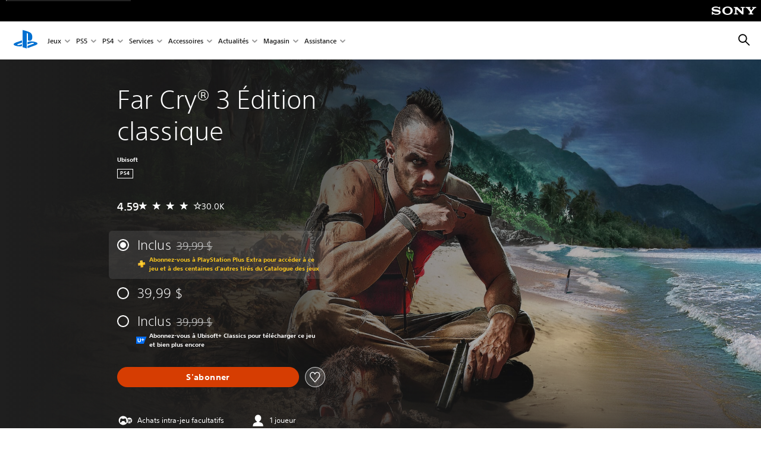

--- FILE ---
content_type: text/html;charset=utf-8
request_url: https://www.playstation.com/fr-ca/games/far-cry-3-classic-edition/
body_size: 53189
content:
<!DOCTYPE HTML><html lang="fr-CA" xml:lang="fr-CA" dir="ltr"><head><link rel="preconnect" href="https://static.playstation.com" crossorigin/><link rel="preconnect" href="https://gmedia.playstation.com"/><link rel="dns-prefetch" href="https://static.playstation.com"/><link rel="dns-prefetch" href="https://gmedia.playstation.com"/><link rel="preconnect" href="https://web-toolbar.playstation.com" crossorigin/><link rel="dns-prefetch" href="https://web-toolbar.playstation.com"/><link rel="preconnect" href="https://assets.adobedtm.com" crossorigin/><link rel="dns-prefetch" href="https://assets.adobedtm.com"/><link rel="preconnect" href="https://fast.fonts.net" crossorigin/><link rel="dns-prefetch" href="https://fast.fonts.net"/><link rel="icon" type="image/png" href="https://gmedia.playstation.com/is/image/SIEPDC/ps-logo-favicon?$icon-16-16--t$" sizes="16x16"/><link rel="icon" type="image/png" href="https://gmedia.playstation.com/is/image/SIEPDC/ps-logo-favicon?$icon-32-32--t$" sizes="32x32"/><link rel="icon" type="image/png" href="https://gmedia.playstation.com/is/image/SIEPDC/ps-logo-favicon?$icon-96-96--t$" sizes="96x96"/><link rel="icon" type="image/png" href="https://gmedia.playstation.com/is/image/SIEPDC/ps-logo-favicon?$icon-128-128--t$" sizes="128x128"/><link rel="icon" type="image/png" href="https://gmedia.playstation.com/is/image/SIEPDC/ps-logo-favicon?$icon-196-196--t$" sizes="196x196"/><meta charset="UTF-8"/><meta name="template" content="auto-game-page"/><meta name="title" content="Far Cry 3: Classic Edition - Jeux | PlayStation®"/><meta name="pageType" content="game"/><meta property="fb:app_id" content="165670056882577"/><meta name="viewport" content="width=device-width, initial-scale=1.0, viewport-fit=cover"/><meta http-equiv="content-type" content="text/html; charset=UTF-8"/><link rel="canonical" href="https://www.playstation.com/fr-ca/games/far-cry-3-classic-edition/"/><meta name="search_id" content="games/far-cry-3-classic-edition"/><meta name="google-site-verification" content="jvlMmfTRRTE3uPjvMTN9tBdat6DrAF6_bIxyrSVBisc"/><link rel="alternate" hreflang="th-th" href="https://www.playstation.com/th-th/games/far-cry-3-classic-edition/"><link rel="alternate" hreflang="ja-jp" href="https://www.playstation.com/ja-jp/games/far-cry-3-classic-edition/"><link rel="alternate" hreflang="ko-kr" href="https://www.playstation.com/ko-kr/games/far-cry-3-classic-edition/"><link rel="alternate" hreflang="en-id" href="https://www.playstation.com/en-id/games/far-cry-3-classic-edition/"><link rel="alternate" hreflang="zh-hans-hk" href="https://www.playstation.com/zh-hans-hk/games/far-cry-3-classic-edition/"><link rel="alternate" hreflang="en-hk" href="https://www.playstation.com/en-hk/games/far-cry-3-classic-edition/"><link rel="alternate" hreflang="zh-hant-hk" href="https://www.playstation.com/zh-hant-hk/games/far-cry-3-classic-edition/"><link rel="alternate" hreflang="en-sg" href="https://www.playstation.com/en-sg/games/far-cry-3-classic-edition/"><link rel="alternate" hreflang="en-my" href="https://www.playstation.com/en-my/games/far-cry-3-classic-edition/"><link rel="alternate" hreflang="en-tw" href="https://www.playstation.com/en-tw/games/far-cry-3-classic-edition/"><link rel="alternate" hreflang="en-vn" href="https://www.playstation.com/en-vn/games/far-cry-3-classic-edition/"><link rel="alternate" hreflang="en-ph" href="https://www.playstation.com/en-ph/games/far-cry-3-classic-edition/"><link rel="alternate" hreflang="en-th" href="https://www.playstation.com/en-th/games/far-cry-3-classic-edition/"><link rel="alternate" hreflang="zh-hant-tw" href="https://www.playstation.com/zh-hant-tw/games/far-cry-3-classic-edition/"><link rel="alternate" hreflang="es-ec" href="https://www.playstation.com/es-ec/games/far-cry-3-classic-edition/"><link rel="alternate" hreflang="es-cr" href="https://www.playstation.com/es-cr/games/far-cry-3-classic-edition/"><link rel="alternate" hreflang="es-bo" href="https://www.playstation.com/es-bo/games/far-cry-3-classic-edition/"><link rel="alternate" hreflang="es-co" href="https://www.playstation.com/es-co/games/far-cry-3-classic-edition/"><link rel="alternate" hreflang="es-ar" href="https://www.playstation.com/es-ar/games/far-cry-3-classic-edition/"><link rel="alternate" hreflang="fr-ca" href="https://www.playstation.com/fr-ca/games/far-cry-3-classic-edition/"><link rel="alternate" hreflang="es-gt" href="https://www.playstation.com/es-gt/games/far-cry-3-classic-edition/"><link rel="alternate" hreflang="es-cl" href="https://www.playstation.com/es-cl/games/far-cry-3-classic-edition/"><link rel="alternate" hreflang="es-pa" href="https://www.playstation.com/es-pa/games/far-cry-3-classic-edition/"><link rel="alternate" hreflang="es-hn" href="https://www.playstation.com/es-hn/games/far-cry-3-classic-edition/"><link rel="alternate" hreflang="es-uy" href="https://www.playstation.com/es-uy/games/far-cry-3-classic-edition/"><link rel="alternate" hreflang="es-py" href="https://www.playstation.com/es-py/games/far-cry-3-classic-edition/"><link rel="alternate" hreflang="es-ni" href="https://www.playstation.com/es-ni/games/far-cry-3-classic-edition/"><link rel="alternate" hreflang="es-pe" href="https://www.playstation.com/es-pe/games/far-cry-3-classic-edition/"><link rel="alternate" hreflang="es-mx" href="https://www.playstation.com/es-mx/games/far-cry-3-classic-edition/"><link rel="alternate" hreflang="es-sv" href="https://www.playstation.com/es-sv/games/far-cry-3-classic-edition/"><link rel="alternate" hreflang="pt-br" href="https://www.playstation.com/pt-br/games/far-cry-3-classic-edition/"><link rel="alternate" hreflang="en-ca" href="https://www.playstation.com/en-ca/games/far-cry-3-classic-edition/"><link rel="alternate" hreflang="en-us" href="https://www.playstation.com/en-us/games/far-cry-3-classic-edition/"><link rel="alternate" hreflang="ar-lb" href="https://www.playstation.com/ar-lb/games/far-cry-3-classic-edition/"><link rel="alternate" hreflang="en-lb" href="https://www.playstation.com/en-lb/games/far-cry-3-classic-edition/"><link rel="alternate" hreflang="ar-bh" href="https://www.playstation.com/ar-bh/games/far-cry-3-classic-edition/"><link rel="alternate" hreflang="en-bh" href="https://www.playstation.com/en-bh/games/far-cry-3-classic-edition/"><link rel="alternate" hreflang="ar-kw" href="https://www.playstation.com/ar-kw/games/far-cry-3-classic-edition/"><link rel="alternate" hreflang="en-kw" href="https://www.playstation.com/en-kw/games/far-cry-3-classic-edition/"><link rel="alternate" hreflang="en-za" href="https://www.playstation.com/en-za/games/far-cry-3-classic-edition/"><link rel="alternate" hreflang="sl-si" href="https://www.playstation.com/sl-si/games/far-cry-3-classic-edition/"><link rel="alternate" hreflang="en-si" href="https://www.playstation.com/en-si/games/far-cry-3-classic-edition/"><link rel="alternate" hreflang="en-tr" href="https://www.playstation.com/en-tr/games/far-cry-3-classic-edition/"><link rel="alternate" hreflang="tr-tr" href="https://www.playstation.com/tr-tr/games/far-cry-3-classic-edition/"><link rel="alternate" hreflang="ro-ro" href="https://www.playstation.com/ro-ro/games/far-cry-3-classic-edition/"><link rel="alternate" hreflang="en-ro" href="https://www.playstation.com/en-ro/games/far-cry-3-classic-edition/"><link rel="alternate" hreflang="de-at" href="https://www.playstation.com/de-at/games/far-cry-3-classic-edition/"><link rel="alternate" hreflang="en-se" href="https://www.playstation.com/en-se/games/far-cry-3-classic-edition/"><link rel="alternate" hreflang="sv-se" href="https://www.playstation.com/sv-se/games/far-cry-3-classic-edition/"><link rel="alternate" hreflang="fr-be" href="https://www.playstation.com/fr-be/games/far-cry-3-classic-edition/"><link rel="alternate" hreflang="nl-be" href="https://www.playstation.com/nl-be/games/far-cry-3-classic-edition/"><link rel="alternate" hreflang="pl-pl" href="https://www.playstation.com/pl-pl/games/far-cry-3-classic-edition/"><link rel="alternate" hreflang="fr-fr" href="https://www.playstation.com/fr-fr/games/far-cry-3-classic-edition/"><link rel="alternate" hreflang="en-sk" href="https://www.playstation.com/en-sk/games/far-cry-3-classic-edition/"><link rel="alternate" hreflang="sk-sk" href="https://www.playstation.com/sk-sk/games/far-cry-3-classic-edition/"><link rel="alternate" hreflang="de-lu" href="https://www.playstation.com/de-lu/games/far-cry-3-classic-edition/"><link rel="alternate" hreflang="fr-lu" href="https://www.playstation.com/fr-lu/games/far-cry-3-classic-edition/"><link rel="alternate" hreflang="fr-ch" href="https://www.playstation.com/fr-ch/games/far-cry-3-classic-edition/"><link rel="alternate" hreflang="it-ch" href="https://www.playstation.com/it-ch/games/far-cry-3-classic-edition/"><link rel="alternate" hreflang="de-ch" href="https://www.playstation.com/de-ch/games/far-cry-3-classic-edition/"><link rel="alternate" hreflang="fi-fi" href="https://www.playstation.com/fi-fi/games/far-cry-3-classic-edition/"><link rel="alternate" hreflang="en-fi" href="https://www.playstation.com/en-fi/games/far-cry-3-classic-edition/"><link rel="alternate" hreflang="hu-hu" href="https://www.playstation.com/hu-hu/games/far-cry-3-classic-edition/"><link rel="alternate" hreflang="en-hu" href="https://www.playstation.com/en-hu/games/far-cry-3-classic-edition/"><link rel="alternate" hreflang="en-in" href="https://www.playstation.com/en-in/games/far-cry-3-classic-edition/"><link rel="alternate" hreflang="el-gr" href="https://www.playstation.com/el-gr/games/far-cry-3-classic-edition/"><link rel="alternate" hreflang="en-gr" href="https://www.playstation.com/en-gr/games/far-cry-3-classic-edition/"><link rel="alternate" hreflang="da-dk" href="https://www.playstation.com/da-dk/games/far-cry-3-classic-edition/"><link rel="alternate" hreflang="en-mt" href="https://www.playstation.com/en-mt/games/far-cry-3-classic-edition/"><link rel="alternate" hreflang="he-il" href="https://www.playstation.com/he-il/games/far-cry-3-classic-edition/"><link rel="alternate" hreflang="en-il" href="https://www.playstation.com/en-il/games/far-cry-3-classic-edition/"><link rel="alternate" hreflang="en-nz" href="https://www.playstation.com/en-nz/games/far-cry-3-classic-edition/"><link rel="alternate" hreflang="en-pl" href="https://www.playstation.com/en-pl/games/far-cry-3-classic-edition/"><link rel="alternate" hreflang="en-ie" href="https://www.playstation.com/en-ie/games/far-cry-3-classic-edition/"><link rel="alternate" hreflang="en-cz" href="https://www.playstation.com/en-cz/games/far-cry-3-classic-edition/"><link rel="alternate" hreflang="en-no" href="https://www.playstation.com/en-no/games/far-cry-3-classic-edition/"><link rel="alternate" hreflang="no-no" href="https://www.playstation.com/no-no/games/far-cry-3-classic-edition/"><link rel="alternate" hreflang="en-cy" href="https://www.playstation.com/en-cy/games/far-cry-3-classic-edition/"><link rel="alternate" hreflang="ar-ae" href="https://www.playstation.com/ar-ae/games/far-cry-3-classic-edition/"><link rel="alternate" hreflang="en-ae" href="https://www.playstation.com/en-ae/games/far-cry-3-classic-edition/"><link rel="alternate" hreflang="en-hr" href="https://www.playstation.com/en-hr/games/far-cry-3-classic-edition/"><link rel="alternate" hreflang="hr-hr" href="https://www.playstation.com/hr-hr/games/far-cry-3-classic-edition/"><link rel="alternate" hreflang="ar-sa" href="https://www.playstation.com/ar-sa/games/far-cry-3-classic-edition/"><link rel="alternate" hreflang="en-sa" href="https://www.playstation.com/en-sa/games/far-cry-3-classic-edition/"><link rel="alternate" hreflang="en-dk" href="https://www.playstation.com/en-dk/games/far-cry-3-classic-edition/"><link rel="alternate" hreflang="ar-om" href="https://www.playstation.com/ar-om/games/far-cry-3-classic-edition/"><link rel="alternate" hreflang="en-om" href="https://www.playstation.com/en-om/games/far-cry-3-classic-edition/"><link rel="alternate" hreflang="bg-bg" href="https://www.playstation.com/bg-bg/games/far-cry-3-classic-edition/"><link rel="alternate" hreflang="en-bg" href="https://www.playstation.com/en-bg/games/far-cry-3-classic-edition/"><link rel="alternate" hreflang="ar-qa" href="https://www.playstation.com/ar-qa/games/far-cry-3-classic-edition/"><link rel="alternate" hreflang="en-qa" href="https://www.playstation.com/en-qa/games/far-cry-3-classic-edition/"><link rel="alternate" hreflang="en-gb" href="https://www.playstation.com/en-gb/games/far-cry-3-classic-edition/"><link rel="alternate" hreflang="en-au" href="https://www.playstation.com/en-au/games/far-cry-3-classic-edition/"><link rel="alternate" hreflang="cs-cz" href="https://www.playstation.com/cs-cz/games/far-cry-3-classic-edition/"><link rel="alternate" hreflang="pt-pt" href="https://www.playstation.com/pt-pt/games/far-cry-3-classic-edition/"><link rel="alternate" hreflang="es-es" href="https://www.playstation.com/es-es/games/far-cry-3-classic-edition/"><link rel="alternate" hreflang="it-it" href="https://www.playstation.com/it-it/games/far-cry-3-classic-edition/"><link rel="alternate" hreflang="ru-ua" href="https://www.playstation.com/ru-ua/games/far-cry-3-classic-edition/"><link rel="alternate" hreflang="uk-ua" href="https://www.playstation.com/uk-ua/games/far-cry-3-classic-edition/"><link rel="alternate" hreflang="sr-rs" href="https://www.playstation.com/sr-rs/games/far-cry-3-classic-edition/"><link rel="alternate" hreflang="de-de" href="https://www.playstation.com/de-de/games/far-cry-3-classic-edition/"><link rel="alternate" hreflang="nl-nl" href="https://www.playstation.com/nl-nl/games/far-cry-3-classic-edition/"><link rel="alternate" hreflang="en-is" href="https://www.playstation.com/en-is/games/far-cry-3-classic-edition/"><link rel="alternate" href="https://www.playstation.com/country-selector/index.html" hreflang="x-default"/><link rel="preload" as="style" href="https://static.playstation.com/font-stack/v1/css/font-all.css"/><link rel="stylesheet" href="https://static.playstation.com/font-stack/v1/css/font-all.css"/><link rel="preload" as="style" href="https://static.playstation.com/font-stack/v1/css/font-sst-condensed.css"/><link rel="stylesheet" href="https://static.playstation.com/font-stack/v1/css/font-sst-condensed.css"/><script id="targetSegments" type="application/json"> [{"id":0,"name":"5F71962D"},{"id":1,"name":"B6123318"},{"id":2,"name":"2024B0F4"},{"id":3,"name":"5B5A825F"},{"id":4,"name":"084F335C"},{"id":5,"name":"7F4803CA"},{"id":6,"name":"98F02ECD"},{"id":7,"name":"274AF896"},{"id":8,"name":"B92E6D35"},{"id":9,"name":"0DE4522D"},{"id":10,"name":"7B27409A"},{"id":11,"name":"CC6C2C23"},{"id":12,"name":"FAF10240"},{"id":13,"name":"8DF632D6"},{"id":14,"name":"14FF636C"},{"id":15,"name":"63F853FA"},{"id":16,"name":"FD9CC659"},{"id":17,"name":"8A9BF6CF"},{"id":18,"name":"1392A775"},{"id":19,"name":"649597E3"},{"id":20,"name":"0D0CF3E2"},{"id":21,"name":"EBF6AFE3"},{"id":22,"name":"72FFFE59"},{"id":23,"name":"9B9C5B6C"},{"id":24,"name":"05F8CECF"},{"id":25,"name":"FF94F2AD"},{"id":26,"name":"8893C23B"},{"id":27,"name":"119A9381"},{"id":28,"name":"669DA317"},{"id":29,"name":"C051793C"},{"id":30,"name":"2932DC09"},{"id":31,"name":"5E35EC9F"},{"id":32,"name":"5445284C"},{"id":33,"name":"EFF71E5B"},{"id":34,"name":"234218DA"},{"id":35,"name":"BD268D79"},{"id":36,"name":"242FDCC3"},{"id":37,"name":"CA21BDEF"},{"id":38,"name":"5328EC55"},{"id":39,"name":"01F97F77"},{"id":40,"name":"F6EC2F1A"},{"id":41,"name":"76FE4FE1"},{"id":42,"name":"E89ADA42"},{"id":43,"name":"1F8F8A2F"},{"id":44,"name":"5BBEF5AB"},{"id":45,"name":"C5DA6008"},{"id":46,"name":"2CB9C53D"},{"id":47,"name":"B2DD509E"}] </script><link rel="preload" as="style" href="/etc.clientlibs/global_pdc/clientlibs/auto-clientlibs/pdc.vendor.min.f20960effad97314481de7f7dc8448b2.css" type="text/css"><link rel="stylesheet" href="/etc.clientlibs/global_pdc/clientlibs/auto-clientlibs/pdc.vendor.min.f20960effad97314481de7f7dc8448b2.css" type="text/css"><link rel="preload" as="style" href="/etc.clientlibs/global_pdc/clientlibs/clientlibs-jetstream.min.42e9e6b060559b03ab7e0b3569be89ed.css" type="text/css"><link rel="stylesheet" href="/etc.clientlibs/global_pdc/clientlibs/clientlibs-jetstream.min.42e9e6b060559b03ab7e0b3569be89ed.css" type="text/css"><link rel="preload" as="style" href="/etc.clientlibs/global_pdc/clientlibs/auto-clientlibs/pdc.designkit.min.e9215c0505283e427d7d1865939bfb0b.css" type="text/css"><link rel="stylesheet" href="/etc.clientlibs/global_pdc/clientlibs/auto-clientlibs/pdc.designkit.min.e9215c0505283e427d7d1865939bfb0b.css" type="text/css"><script type="text/javascript" src="/etc.clientlibs/global_pdc/clientlibs/auto-clientlibs/pdc.jquery.min.cf2fbbf84281d9ecbffb4993203d543b.js"></script><script type="text/javascript" src="/etc.clientlibs/global_pdc/clientlibs/auto-clientlibs/pdc.prelaunch.min.febf637718dde7a6b0ef56798a1b9338.js"></script><script src="//assets.adobedtm.com/3dc13bcabc29/e1d3c7e41fac/launch-c1f03f5b4bc6.min.js"></script><script type="text/javascript" src="/etc.clientlibs/global_pdc/clientlibs/auto-clientlibs/pdc.vendor.min.243bbd466f7c169eff3162d39e1be2b4.js" defer></script><script type="text/javascript" src="/etc.clientlibs/global_pdc/clientlibs/clientlibs-inaemvendor.min.d4f3a73ec26bc58fabfbfd7f152bf9a1.js" defer></script><script> window.schema_highlighter = { accountId: "Sony", outputCache: true }; </script><script async src="https://cdn.schemaapp.com/javascript/highlight.js"></script><meta name="wca-ssr-version" content="3.38.1-1.0"><meta name="wca-locale" content="fr-CA"><meta name="wca-theme" content="light"><script id="wca-config-overrides" type="application/json"> {"feature":{"oneTrustNoticeEnabled":true},"client":{"webCheckout":{"unifiedCartEnabled":true}}}</script><link rel="preconnect" href="https://static.playstation.com" crossorigin><link rel="dns-prefetch" href="https://static.playstation.com"><link rel="preconnect" href="https://web.np.playstation.com/api/graphql/v1"><link rel="dns-prefetch" href="https://web.np.playstation.com/api/graphql/v1"><link rel="preconnect" href="https://image.api.playstation.com" crossorigin><link rel="dns-prefetch" href="https://image.api.playstation.com"><link rel="dns-prefetch" href="https://checkout.playstation.com"><link rel="preconnect" href="https://cdn.cookielaw.org" crossorigin><link rel="dns-prefetch" href="https://cdn.cookielaw.org"><link rel="stylesheet" href="https://static.playstation.com/base-styles/v0/psw-styles.css"><script id="wca-config" type="application/json"> {"env":"production","name":"@sie-private/web-commerce-anywhere","version":"3.38.1-1.0","gitBranch":"default-branch","gitSha":"24bb1e7a8b48bc7eb1fadfe2e23fd6c46a9e5713","psnAppVersion":"@sie-private/web-commerce-anywhere/3.38.1-1.0-24bb1e7a8b48bc7eb1fadfe2e23fd6c46a9e5713","isoenv":"psnnp/np","client":{"downloadHref":"https://library.playstation.com/recently-purchased","activateConsoleHref":"https://id.sonyentertainmentnetwork.com/id/management_ca/#/p/device_management","wishlistHref":"https://library.playstation.com/wishlist","webStore":{"origin":"https://store.playstation.com"},"cookieMonster":{"origin":"https://id.sonyentertainmentnetwork.com"},"productUrlSchema":"https://store.playstation.com/{locale}/product/{productId}","evidon":{"origin":"https://c.evidon.com"},"oneTrust":{"origin":"https://cdn.cookielaw.org"},"publicPath":"https://static.playstation.com/wca/v2/","manifest":{"src":{"core":{"js":["https://static.playstation.com/wca/v2/js/common.d9ef208fe1895fc702e3.js","https://static.playstation.com/wca/v2/js/ui-components.aac961be3474d7bb0f4d.js","https://static.playstation.com/wca/v2/js/main.c1fef32da341f2b6b0af.js","https://static.playstation.com/wca/v2/js/network.337266fc67495b7c257b.js","https://static.playstation.com/wca/v2/js/telemetry.6ec00fd5b9ec4ab72f9c.js","https://static.playstation.com/wca/v2/js/ui-framework.b63e4dd729e6360e79ce.js"],"css":[]},"addOns":{"js":["https://static.playstation.com/wca/v2/js/addOns.329b0b20c948f501210c.js"],"css":[]},"compatibilityNotices":{"js":["https://static.playstation.com/wca/v2/js/compatibilityNotices.4bad176cfd2848a2d681.js"],"css":[]},"contentRating":{"js":["https://static.playstation.com/wca/v2/js/contentRating.75650c0b94313f32fd06.js"],"css":[]},"ctaWithPrice":{},"footer":{"js":["https://static.playstation.com/wca/v2/js/footer.1743da32ab5a7c3c6139.js"],"css":[]},"friendsWhoPlay":{"js":["https://static.playstation.com/wca/v2/js/friendsWhoPlay.e8897ef5f4510737fc4e.js"],"css":[]},"gameBackgroundImage":{"js":["https://static.playstation.com/wca/v2/js/gameBackgroundImage.0e94ab9e2655d6d6dc0d.js"],"css":[]},"gameInfo":{"js":["https://static.playstation.com/wca/v2/js/gameInfo.069a7f4d6317e618f13e.js"],"css":[]},"gameOverview":{},"gameTitle":{"js":["https://static.playstation.com/wca/v2/js/gameTitle.5a104794d5281ef18414.js"],"css":[]},"legalText":{"js":["https://static.playstation.com/wca/v2/js/legalText.dfcacc708e696eb24e8d.js"],"css":[]},"upsell":{"js":["https://static.playstation.com/wca/v2/js/upsell.b6bbd1e97800364f9a38.js"],"css":[]},"accessibilityFeatures":{"js":["https://static.playstation.com/wca/v2/js/accessibilityFeatures.0d09b51209a6323f5657.js"],"css":[]},"mediaCarousel":{"js":["https://static.playstation.com/wca/v2/js/mediaCarousel.9b57948b2c02a0c26873.js"],"css":[]},"physicalProductMetadata":{"js":["https://static.playstation.com/wca/v2/js/physicalProductMetadata.7726a1be95f3a3d542f4.js"],"css":[]},"starRating":{"js":["https://static.playstation.com/wca/v2/js/starRating.00f55df96631007e37b9.js"],"css":[]},"tierDiscountBadge":{"js":["https://static.playstation.com/wca/v2/js/tierDiscountBadge.fb7a86fadc03605381b0.js"],"css":[]},"tierSelector":{"js":["https://static.playstation.com/wca/v2/js/tierSelector.7a9fb1014dcc5fe4a32e.js"],"css":[]},"tierSelectorFull":{"js":["https://static.playstation.com/wca/v2/js/tierSelectorFull.45c68dc1e41dff76f83c.js"],"css":[]}},"gensen":{"ar-ae":"https://static.playstation.com/wca/v2/gensen/ar-ae.7a47a09c.json","en-us":"https://static.playstation.com/wca/v2/gensen/en-us.b7eb197f.json","en-gb":"https://static.playstation.com/wca/v2/gensen/en-gb.11e880ea.json","bg-bg":"https://static.playstation.com/wca/v2/gensen/bg-bg.3f3762ee.json","cs-cz":"https://static.playstation.com/wca/v2/gensen/cs-cz.51dc4b11.json","da-dk":"https://static.playstation.com/wca/v2/gensen/da-dk.d284f326.json","de-de":"https://static.playstation.com/wca/v2/gensen/de-de.060eba4d.json","el-gr":"https://static.playstation.com/wca/v2/gensen/el-gr.c677e162.json","es-419":"https://static.playstation.com/wca/v2/gensen/es-419.0ddabf01.json","es-es":"https://static.playstation.com/wca/v2/gensen/es-es.23a479e4.json","fi-fi":"https://static.playstation.com/wca/v2/gensen/fi-fi.3d838c57.json","fr-ca":"https://static.playstation.com/wca/v2/gensen/fr-ca.bacd9c22.json","fr-fr":"https://static.playstation.com/wca/v2/gensen/fr-fr.50c5b0f0.json","he-il":"https://static.playstation.com/wca/v2/gensen/he-il.874e60f9.json","hr-hr":"https://static.playstation.com/wca/v2/gensen/hr-hr.867fccb0.json","hu-hu":"https://static.playstation.com/wca/v2/gensen/hu-hu.b26619ab.json","id-id":"https://static.playstation.com/wca/v2/gensen/id-id.8e1106e3.json","it-it":"https://static.playstation.com/wca/v2/gensen/it-it.46300acd.json","ja-jp":"https://static.playstation.com/wca/v2/gensen/ja-jp.1d2d9893.json","ko-kr":"https://static.playstation.com/wca/v2/gensen/ko-kr.23033b2b.json","nl-nl":"https://static.playstation.com/wca/v2/gensen/nl-nl.ef75e762.json","no-no":"https://static.playstation.com/wca/v2/gensen/no-no.b8149367.json","pl-pl":"https://static.playstation.com/wca/v2/gensen/pl-pl.e38a45ad.json","pt-br":"https://static.playstation.com/wca/v2/gensen/pt-br.259d7c1c.json","pt-pt":"https://static.playstation.com/wca/v2/gensen/pt-pt.e97edb5a.json","ro-ro":"https://static.playstation.com/wca/v2/gensen/ro-ro.1c8fa435.json","ru-ru":"https://static.playstation.com/wca/v2/gensen/ru-ru.058fb043.json","sk-sk":"https://static.playstation.com/wca/v2/gensen/sk-sk.f30b3446.json","sl-si":"https://static.playstation.com/wca/v2/gensen/sl-si.3477a66f.json","sr-rs":"https://static.playstation.com/wca/v2/gensen/sr-rs.059fe81c.json","sv-se":"https://static.playstation.com/wca/v2/gensen/sv-se.fcc973d1.json","th-th":"https://static.playstation.com/wca/v2/gensen/th-th.fbf42ee1.json","tr-tr":"https://static.playstation.com/wca/v2/gensen/tr-tr.b3176ac0.json","uk-ua":"https://static.playstation.com/wca/v2/gensen/uk-ua.c029e357.json","vi-vn":"https://static.playstation.com/wca/v2/gensen/vi-vn.6258b0e1.json","zh-hans":"https://static.playstation.com/wca/v2/gensen/zh-hans.a739e2f3.json","zh-hant":"https://static.playstation.com/wca/v2/gensen/zh-hant.cba414d8.json","zz-zz":"https://static.playstation.com/wca/v2/gensen/zz-zz.faa6b36f.json"}},"session":{"isSignedInCookie":"isSignedIn"},"webCheckout":{"name":"embeddedcart","clientId":"2dec2b13-57dc-4966-8294-6df0d627e109","origin":"https://checkout.playstation.com","loadTimeout":30000,"unifiedCartEnabled":false},"webCommerceAnywhere":{"origin":"https://web-commerce-anywhere.playstation.com"}},"staticAsset":{"iconOrigin":"https://static.playstation.com/icons/v0/","imageOrigin":"https://static.playstation.com/images/v0/","imageManagerOrigin":"https://image.api.playstation.com","fontsMain":"https://static.playstation.com/font-stack/v1/css/font-all-no-italic.css","stylesMain":"https://static.playstation.com/base-styles/v0/psw-styles.css"},"feature":{"queryWhitelist":true,"telemetryReporting":true,"enableUpsellCtas":true,"enableWishlistCta":true,"telemetrySamplingThreshold":10,"evidonNoticeEnabled":false,"enableEvidonScript":false,"oneTrustNoticeEnabled":true,"enableOneTrustScript":true,"enableBundling":false,"enableTierSelectorFull":false,"enableDynamicBenefitList":false},"service":{"gql":{"origin":"https://web.np.playstation.com/api/graphql/v1"},"sbahn":{"proxyUrl":null}}} </script><script defer crossorigin src="https://static.playstation.com/wca/v2/js/common.d9ef208fe1895fc702e3.js" type="application/javascript"></script><script defer crossorigin src="https://static.playstation.com/wca/v2/js/ui-components.aac961be3474d7bb0f4d.js" type="application/javascript"></script><script defer crossorigin src="https://static.playstation.com/wca/v2/js/main.c1fef32da341f2b6b0af.js" type="application/javascript"></script><script defer crossorigin src="https://static.playstation.com/wca/v2/js/network.337266fc67495b7c257b.js" type="application/javascript"></script><script defer crossorigin src="https://static.playstation.com/wca/v2/js/telemetry.6ec00fd5b9ec4ab72f9c.js" type="application/javascript"></script><script defer crossorigin src="https://static.playstation.com/wca/v2/js/ui-framework.b63e4dd729e6360e79ce.js" type="application/javascript"></script><title>Far Cry® 3 Édition classique</title><meta name="description" content="Re-découvrez Far Cry® 3 Édition Classique. Créez votre propre aventure seul sur une ile en monde ouverte pleine de danger et de découverte pendant que vous explorez le côté obscur de lhumanité. Alors que vous partez en quête pour sauver vos amis, vous réaliserez que la seule façon déchapper aux ténèbres... est de les accepter. Redécouvrez le jeu de tir classé numéro un en 2012, amélioré en 2018 pour la génération actuelle de consoles Découvrez le jeu de tir subjectif en monde ouvert qui a redéfini Far Cry en un jeu «&nbsp;comme aucun autre que vous avez vu avant. » – Complex Créez votre propre aventure sur un terrain de jeu insulaire divers et dangereux, par terre, mer ou air, des montagnes et prairies marécageuses aux plages au sable blanc. Battez-vous contre un ensemble fou dennemis menés par Vaas, dans une interprétation inoubliable de Michael Mando Better Call Saul. Aussi disponible avec lAbonnement de saison de Far Cry® 5 et les Éditions Or de Far Cry 5. "><script id="mfe-jsonld-tags" type="application/ld+json">{"@context":"http://schema.org","@type":"Product","name":"Far Cry® 3 Édition classique","category":"Jeu complet","description":"Re-découvrez Far Cry® 3 Édition Classique. Créez votre propre aventure seul sur une ile en monde ouverte pleine de danger et de découverte pendant que vous explorez le côté obscur de lhumanité. Alors que vous partez en quête pour sauver vos amis, vous réaliserez que la seule façon déchapper aux ténèbres... est de les accepter. Redécouvrez le jeu de tir classé numéro un en 2012, amélioré en 2018 pour la génération actuelle de consoles Découvrez le jeu de tir subjectif en monde ouvert qui a redéfini Far Cry en un jeu « comme aucun autre que vous avez vu avant. » – Complex Créez votre propre aventure sur un terrain de jeu insulaire divers et dangereux, par terre, mer ou air, des montagnes et prairies marécageuses aux plages au sable blanc. Battez-vous contre un ensemble fou dennemis menés par Vaas, dans une interprétation inoubliable de Michael Mando Better Call Saul. Aussi disponible avec lAbonnement de saison de Far Cry® 5 et les Éditions Or de Far Cry 5. ","sku":"UP0001-CUSA10357_00-FARCRY3REMASTER0","image":"https://image.api.playstation.com/cdn/UP0001/CUSA10357_00/YoJmqdJ3jDHz0ZQI6DrkzofAXaATiA8K.png","offers":{"@type":"Offer","price":39.99,"priceCurrency":"CAD"}}</script><meta property="og:title" content="Far Cry® 3 Édition classique"><meta property="og:url" content="https://www.playstation.com/fr-ca/games/far-cry-3-dition-classique"><meta property="og:type" content="game"><meta property="og:description" content="Re-découvrez Far Cry® 3 Édition Classique. Créez votre propre aventure seul sur une ile en monde ouverte pleine de danger et de découverte pendant que vous explorez le côté obscur de lhumanité. Alors que vous partez en quête pour sauver vos amis, vous réaliserez que la seule façon déchapper aux ténèbres... est de les accepter. Redécouvrez le jeu de tir classé numéro un en 2012, amélioré en 2018 pour la génération actuelle de consoles Découvrez le jeu de tir subjectif en monde ouvert qui a redéfini Far Cry en un jeu «&nbsp;comme aucun autre que vous avez vu avant. » – Complex Créez votre propre aventure sur un terrain de jeu insulaire divers et dangereux, par terre, mer ou air, des montagnes et prairies marécageuses aux plages au sable blanc. Battez-vous contre un ensemble fou dennemis menés par Vaas, dans une interprétation inoubliable de Michael Mando Better Call Saul. Aussi disponible avec lAbonnement de saison de Far Cry® 5 et les Éditions Or de Far Cry 5. "><meta property="og:image" content="https://image.api.playstation.com/cdn/UP0001/CUSA10357_00/YoJmqdJ3jDHz0ZQI6DrkzofAXaATiA8K.png"><meta property="og:locale" content="fr_ca"><meta property="og:site_name" content="PlayStation"><meta name="twitter:card" content="twitter"><meta name="twitter:title" content="Far Cry® 3 Édition classique"><meta name="twitter:description" content="Re-découvrez Far Cry® 3 Édition Classique. Créez votre propre aventure seul sur une ile en monde ouverte pleine de danger et de découverte pendant que vous explorez le côté obscur de lhumanité. Alors que vous partez en quête pour sauver vos amis, vous réaliserez que la seule façon déchapper aux ténèbres... est de les accepter. Redécouvrez le jeu de tir classé numéro un en 2012, amélioré en 2018 pour la génération actuelle de consoles Découvrez le jeu de tir subjectif en monde ouvert qui a redéfini Far Cry en un jeu «&nbsp;comme aucun autre que vous avez vu avant. » – Complex Créez votre propre aventure sur un terrain de jeu insulaire divers et dangereux, par terre, mer ou air, des montagnes et prairies marécageuses aux plages au sable blanc. Battez-vous contre un ensemble fou dennemis menés par Vaas, dans une interprétation inoubliable de Michael Mando Better Call Saul. Aussi disponible avec lAbonnement de saison de Far Cry® 5 et les Éditions Or de Far Cry 5. "><meta name="twitter:image:src" content="https://image.api.playstation.com/cdn/UP0001/CUSA10357_00/YoJmqdJ3jDHz0ZQI6DrkzofAXaATiA8K.png"><meta name="twitter:site" content="@PlayStation"><meta name="twitter:creator" content="@PlayStation"><meta name="image" content="https://image.api.playstation.com/gs2-sec/appkgo/prod/CUSA10326_00/3/i_f9b63839c90440a787bc494fd0ce7eee3026e71f53fb194dd85d0984979c52d1/i/icon0.png"/><meta name="release_date_timestamp" content="1527566400000"/><meta name="releaseDate" content="2018-05-29T04:00:00Z"/><meta name="genres" content="Action,Action,Tir"/><meta name="name" content="Far Cry® 3 Édition classique"/><meta name="publisher" content="Ubisoft"/><meta name="contentRating" content="ESRB_MATURE"/><meta name="platformRank" content="5"/><meta name="productType" content="FULL_GAME"/><meta name="searchtitle" content="Far Cry® 3 Édition classique"/><meta name="platforms" content="PS4"/><script type="application/ld+json"> {"@context":"https://schema.org","@type":"BreadcrumbList","itemListElement":[{"@type":"ListItem","position":1,"name":"Accueil\n","item":"https://www.playstation.com/fr-ca/"},{"@type":"ListItem","position":2,"name":"Jeux ","item":"https://www.playstation.com/fr-ca/games/"},{"@type":"ListItem","position":3,"name":"Far Cry 3: Classic Edition"}]} </script></head><body class="basepage page basicpage" data-template="auto-game-page" data-region="AMER" data-locale="fr-ca" data-mercury-locale="fr-ca" data-page-category="Game Detail" data-age-gate-type="DOB" data-date-format="YYYY/MM/dd" data-age-threshold="18" data-cookie-timeout="30" data-base-io-url="https://io.playstation.com" data-wc-api="https://web-commerce-anywhere.playstation.com" data-arkham-api="https://web.np.playstation.com" data-store-disabled="false" data-store-lang="fr" data-store-locale="ca" data-game-info="{&#34;name&#34;:&#34;Far Cry 3: Classic Edition&#34;,&#34;category&#34;:&#34;FULL_GAME&#34;,&#34;attributes&#34;:{&#34;developer&#34;:null,&#34;publisher&#34;:null,&#34;id&#34;:&#34;&#34;}}" data-product-info="{&#34;compatibilityNotices&#34;:[&#34;NO_OF_PLAYERS&#34;,&#34;DUALSHOCK4_VIBRATION&#34;,&#34;OFFLINE_PLAY_MODE&#34;,&#34;IN_GAME_PURCHASES&#34;],&#34;conceptId&#34;:&#34;231486&#34;,&#34;contentRating&#34;:&#34;ESRB_MATURE&#34;,&#34;genres&#34;:[&#34;ACTION&#34;,&#34;ACTION&#34;,&#34;SHOOTER&#34;],&#34;hasAddons&#34;:false,&#34;hasContentRating&#34;:true,&#34;hasPublisherLegal&#34;:false,&#34;hasSellableItems&#34;:true,&#34;hasUpsells&#34;:false,&#34;image&#34;:&#34;https://image.api.playstation.com/gs2-sec/appkgo/prod/CUSA10326_00/3/i_f9b63839c90440a787bc494fd0ce7eee3026e71f53fb194dd85d0984979c52d1/i/icon0.png&#34;,&#34;minimumAge&#34;:17,&#34;name&#34;:&#34;Far Cry® 3 Édition classique&#34;,&#34;platforms&#34;:[&#34;PS4&#34;],&#34;productId&#34;:&#34;UP0001-CUSA10357_00-FARCRY3REMASTER0&#34;,&#34;price&#34;:39.99,&#34;priceCurrency&#34;:&#34;CAD&#34;,&#34;productType&#34;:&#34;FULL_GAME&#34;,&#34;publisher&#34;:&#34;Ubisoft&#34;,&#34;releaseDate&#34;:&#34;2018-05-29T04:00:00Z&#34;,&#34;skuIds&#34;:[&#34;UP0001-CUSA10357_00-FARCRY3REMASTER0-U001&#34;],&#34;skus&#34;:[{&#34;conceptId&#34;:&#34;231486&#34;,&#34;contentRating&#34;:&#34;ESRB_MATURE&#34;,&#34;skuId&#34;:&#34;UP0001-CUSA10357_00-FARCRY3REMASTER0-U001&#34;,&#34;genres&#34;:[&#34;ACTION&#34;,&#34;ACTION&#34;,&#34;SHOOTER&#34;],&#34;name&#34;:&#34;Far Cry® 3 Édition classique&#34;,&#34;productId&#34;:&#34;UP0001-CUSA10357_00-FARCRY3REMASTER0&#34;,&#34;productType&#34;:&#34;FULL_GAME&#34;,&#34;publisher&#34;:&#34;Ubisoft&#34;,&#34;releaseDate&#34;:&#34;2018-05-29T04:00:00Z&#34;}]}" data-advanced-age-gate="false" data-rating-age-threshold="17" data-sf-custom-domain="https://sie-calypso.my.salesforce.com" data-sf-env-1="https://ps-support.playstation.com" data-sf-env-2="https://service.force.com" data-sf-id="00D3h00000669Bv" data-sf-base-live-agent-content-url="https://c.la1-core1.sfdc-8tgtt5.salesforceliveagent.com/content" data-sf-base-live-agent-url="https://d.la1-core1.sfdc-8tgtt5.salesforceliveagent.com/chat" data-run-mode="publish" data-rated-mature="true"><script src="/etc.clientlibs/global_pdc/clientlibs/auto-clientlibs/pdc.preload.min.184c0cecddcbcfaa8b016a1d86ceaf15.js"></script><section id="shared-nav-root"><div id="shared-nav-container"><header id="shared-nav"><div id='sb-social-toolbar-root'></div></header></div></section><div class="root"><div class="gdk root container responsivegrid" id="gdk__content"><div class=" cmp-container"><div class="root"><div class="gdk root container responsivegrid"><div class=" cmp-container"><div class="gamehero"><div class="game-hero__wrapper +hasStarRating gpdc-section theme--dark game-hero--full +hasBatarang" data-hero-custom-theme-color="false"><div class="game-hero"><div class="game-hero__keyart"><script id="env:c00410a0-f66f-11f0-b048-2d8b8abb2883" type="application/json">{"args":{"conceptId":"231486"},"overrides":{"legacy":true,"locale":"fr-ca","theme":"dark"},"cache":{"Product:UP0001-CUSA10357_00-FARCRY3REMASTER0":{"id":"UP0001-CUSA10357_00-FARCRY3REMASTER0","__typename":"Product","name":"Far Cry® 3 Édition classique","personalizedMeta":{"__typename":"PersonalizedMeta","media":[{"__typename":"Media","role":"PREVIEW","type":"VIDEO","url":"https://apollo2.dl.playstation.net/cdn/UP0001/CUSA10357_00/FREE_CONTENT9KkZFVRocFSAvGGSaLvP/PREVIEW_GAMEPLAY_VIDEO_164598.mp4"},{"__typename":"Media","role":"BACKGROUND","type":"IMAGE","url":"https://image.api.playstation.com/cdn/UP0001/CUSA10357_00/bgllR7rAvxd9pkZmFXx3pJA29ioVF239.jpg"},{"__typename":"Media","role":"GAMEHUB_COVER_ART","type":"IMAGE","url":"https://image.api.playstation.com/vulcan/img/rnd/202010/0923/hNKimMvniIuUbhlhPqXey86t.jpg"},{"__typename":"Media","role":"LOGO","type":"IMAGE","url":"https://image.api.playstation.com/vulcan/img/rnd/202010/0923/FwQn3Q3zDHmzKuUAnyCotAE7.png"},{"__typename":"Media","role":"SCREENSHOT","type":"IMAGE","url":"https://image.api.playstation.com/cdn/UP0001/CUSA10357_00/FREE_CONTENTV79fexApSQf28M6stgcu/PREVIEW_SCREENSHOT1_164598.jpg"},{"__typename":"Media","role":"SCREENSHOT","type":"IMAGE","url":"https://image.api.playstation.com/cdn/UP0001/CUSA10357_00/FREE_CONTENTPdMhNXdiRw2pvB7Yt6cF/PREVIEW_SCREENSHOT2_164598.jpg"},{"__typename":"Media","role":"SCREENSHOT","type":"IMAGE","url":"https://image.api.playstation.com/cdn/UP0001/CUSA10357_00/FREE_CONTENTKyDPDR4KKsLJ5wQyIKUi/PREVIEW_SCREENSHOT3_164598.jpg"},{"__typename":"Media","role":"SCREENSHOT","type":"IMAGE","url":"https://image.api.playstation.com/cdn/UP0001/CUSA10357_00/FREE_CONTENT7CH5t3IVaCJUxg3KoRLC/PREVIEW_SCREENSHOT4_164598.jpg"},{"__typename":"Media","role":"SCREENSHOT","type":"IMAGE","url":"https://image.api.playstation.com/cdn/UP0001/CUSA10357_00/FREE_CONTENTXvjVB8aHHFYOChYqdzAk/PREVIEW_SCREENSHOT5_164598.jpg"},{"__typename":"Media","role":"SCREENSHOT","type":"IMAGE","url":"https://image.api.playstation.com/cdn/UP0001/CUSA10357_00/FREE_CONTENTkIwa3lR3ZRQgvzon5I3u/PREVIEW_SCREENSHOT6_164598.jpg"},{"__typename":"Media","role":"MASTER","type":"IMAGE","url":"https://image.api.playstation.com/cdn/UP0001/CUSA10357_00/YoJmqdJ3jDHz0ZQI6DrkzofAXaATiA8K.png"}]},"media":[{"__typename":"Media","type":"IMAGE","role":"BACKGROUND","url":"https://image.api.playstation.com/cdn/UP0001/CUSA10357_00/bgllR7rAvxd9pkZmFXx3pJA29ioVF239.jpg"},{"__typename":"Media","type":"IMAGE","role":"GAMEHUB_COVER_ART","url":"https://image.api.playstation.com/vulcan/img/rnd/202010/0923/hNKimMvniIuUbhlhPqXey86t.jpg"},{"__typename":"Media","type":"IMAGE","role":"LOGO","url":"https://image.api.playstation.com/vulcan/img/rnd/202010/0923/FwQn3Q3zDHmzKuUAnyCotAE7.png"},{"__typename":"Media","type":"IMAGE","role":"SCREENSHOT","url":"https://image.api.playstation.com/cdn/UP0001/CUSA10357_00/FREE_CONTENTV79fexApSQf28M6stgcu/PREVIEW_SCREENSHOT1_164598.jpg"},{"__typename":"Media","type":"IMAGE","role":"SCREENSHOT","url":"https://image.api.playstation.com/cdn/UP0001/CUSA10357_00/FREE_CONTENTPdMhNXdiRw2pvB7Yt6cF/PREVIEW_SCREENSHOT2_164598.jpg"},{"__typename":"Media","type":"IMAGE","role":"SCREENSHOT","url":"https://image.api.playstation.com/cdn/UP0001/CUSA10357_00/FREE_CONTENTKyDPDR4KKsLJ5wQyIKUi/PREVIEW_SCREENSHOT3_164598.jpg"},{"__typename":"Media","type":"IMAGE","role":"SCREENSHOT","url":"https://image.api.playstation.com/cdn/UP0001/CUSA10357_00/FREE_CONTENT7CH5t3IVaCJUxg3KoRLC/PREVIEW_SCREENSHOT4_164598.jpg"},{"__typename":"Media","type":"IMAGE","role":"SCREENSHOT","url":"https://image.api.playstation.com/cdn/UP0001/CUSA10357_00/FREE_CONTENTXvjVB8aHHFYOChYqdzAk/PREVIEW_SCREENSHOT5_164598.jpg"},{"__typename":"Media","type":"IMAGE","role":"SCREENSHOT","url":"https://image.api.playstation.com/cdn/UP0001/CUSA10357_00/FREE_CONTENTkIwa3lR3ZRQgvzon5I3u/PREVIEW_SCREENSHOT6_164598.jpg"},{"__typename":"Media","type":"IMAGE","role":"MASTER","url":"https://image.api.playstation.com/cdn/UP0001/CUSA10357_00/YoJmqdJ3jDHz0ZQI6DrkzofAXaATiA8K.png"}]},"Concept:231486":{"id":"231486","__typename":"Concept","defaultProduct":{"__ref":"Product:UP0001-CUSA10357_00-FARCRY3REMASTER0"},"name":"Far Cry® 3 Classic Edition","personalizedMeta":{"__typename":"PersonalizedMeta","media":[{"__typename":"Media","role":"GAMEHUB_COVER_ART","type":"IMAGE","url":"https://image.api.playstation.com/vulcan/img/rnd/202010/0923/hNKimMvniIuUbhlhPqXey86t.jpg"},{"__typename":"Media","role":"LOGO","type":"IMAGE","url":"https://image.api.playstation.com/vulcan/img/rnd/202010/0923/FwQn3Q3zDHmzKuUAnyCotAE7.png"},{"__typename":"Media","role":"MASTER","type":"IMAGE","url":"https://image.api.playstation.com/gs2-sec/appkgo/prod/CUSA10326_00/3/i_f9b63839c90440a787bc494fd0ce7eee3026e71f53fb194dd85d0984979c52d1/i/icon0.png"}]},"media":[{"__typename":"Media","type":"IMAGE","role":"GAMEHUB_COVER_ART","url":"https://image.api.playstation.com/vulcan/img/rnd/202010/0923/hNKimMvniIuUbhlhPqXey86t.jpg"},{"__typename":"Media","type":"IMAGE","role":"LOGO","url":"https://image.api.playstation.com/vulcan/img/rnd/202010/0923/FwQn3Q3zDHmzKuUAnyCotAE7.png"},{"__typename":"Media","type":"IMAGE","role":"MASTER","url":"https://image.api.playstation.com/gs2-sec/appkgo/prod/CUSA10326_00/3/i_f9b63839c90440a787bc494fd0ce7eee3026e71f53fb194dd85d0984979c52d1/i/icon0.png"}]},"ROOT_QUERY":{"__typename":"Query","conceptRetrieve({\"conceptId\":\"231486\"})":{"__ref":"Concept:231486"}}},"translations":{}}</script><div data-mfe-name="gameBackgroundImage" class="psw-root psw-dark-theme" data-initial="env:c00410a0-f66f-11f0-b048-2d8b8abb2883"><div data-qa="gameBackgroundImage" class="psw-background-image psw-l-anchor psw-fill-x" data-reactroot=""><div class="psw-layer"><span data-qa="gameBackgroundImage#heroImage" style="width:100%;min-width:100%" class="psw-media-frame psw-fill-x psw-image psw-media psw-fill psw-aspect-16-9"><img aria-hidden="true" loading="lazy" data-qa="gameBackgroundImage#heroImage#preview" alt="Far Cry® 3 Édition classique" class="psw-blur psw-top-right psw-l-fit-cover" src="https://image.api.playstation.com/vulcan/img/rnd/202010/0923/hNKimMvniIuUbhlhPqXey86t.jpg?w=54&amp;thumb=true"/><noscript class="psw-layer"><img class="psw-top-right psw-l-fit-cover" loading="lazy" data-qa="gameBackgroundImage#heroImage#image-no-js" alt="Far Cry® 3 Édition classique" src="https://image.api.playstation.com/vulcan/img/rnd/202010/0923/hNKimMvniIuUbhlhPqXey86t.jpg"/></noscript></span></div></div></div></div><div class="content-grid"><div class="box game-hero__title-content"><script id="env:c022e340-f66f-11f0-b7b9-5fbfb1d1d806" type="application/json">{"args":{"conceptId":"231486"},"overrides":{"locale":"fr-ca","theme":"dark"},"cache":{"GameCTA:UPSELL_PS_PLUS_GAME_CATALOG:ADD_TO_CART:UP0001-CUSA10357_00-FARCRY3REMASTER0-U001:SUB001-SUBC00002_00-7AAADDCVWBBFRN2A":{"id":"UPSELL_PS_PLUS_GAME_CATALOG:ADD_TO_CART:UP0001-CUSA10357_00-FARCRY3REMASTER0-U001:SUB001-SUBC00002_00-7AAADDCVWBBFRN2A","__typename":"GameCTA","type":"UPSELL_PS_PLUS_GAME_CATALOG","action":{"__typename":"Action","type":"ADD_TO_CART","param":[{"__typename":"ActionParam","name":"skuId","value":"UP0001-CUSA10357_00-FARCRY3REMASTER0-U001"},{"__typename":"ActionParam","name":"prologueEmsAlias","value":"plus--gamehub_upsell_cta--game_catalog"},{"__typename":"ActionParam","name":"rewardId","value":"SUB001-SUBC00002_00-7AAADDCVWBBFRN2A"},{"__typename":"ActionParam","name":"rewardId","value":"SUB001-SUBC00002_00-7AAADDCVWBBFRN2A"}]},"meta":{"__typename":"CTAMeta","preOrder":false}},"GameCTA:ADD_TO_CART:ADD_TO_CART:UP0001-CUSA10357_00-FARCRY3REMASTER0-U001":{"id":"ADD_TO_CART:ADD_TO_CART:UP0001-CUSA10357_00-FARCRY3REMASTER0-U001","__typename":"GameCTA","type":"ADD_TO_CART","action":{"__typename":"Action","type":"ADD_TO_CART","param":[{"__typename":"ActionParam","name":"skuId","value":"UP0001-CUSA10357_00-FARCRY3REMASTER0-U001"},{"__typename":"ActionParam","name":"rewardId","value":null},{"__typename":"ActionParam","name":"prologueEmsAlias","value":"plus--buy_game_catalog"}]},"meta":{"__typename":"CTAMeta","preOrder":false}},"GameCTA:UPSELL_UBISOFT_PLUS_FREE:BUY_NOW:UP0001-CUSA10357_00-FARCRY3REMASTER0-U001:UP0001-PPSA15768_00-M62DM1E9K9IVJSVN":{"id":"UPSELL_UBISOFT_PLUS_FREE:BUY_NOW:UP0001-CUSA10357_00-FARCRY3REMASTER0-U001:UP0001-PPSA15768_00-M62DM1E9K9IVJSVN","__typename":"GameCTA","type":"UPSELL_UBISOFT_PLUS_FREE","action":{"__typename":"Action","type":"BUY_NOW","param":[{"__typename":"ActionParam","name":"prologueEmsAlias","value":"ubisoft--cta_2--classics"},{"__typename":"ActionParam","name":"skuId","value":"UP0001-CUSA10357_00-FARCRY3REMASTER0-U001"},{"__typename":"ActionParam","name":"rewardId","value":"UP0001-PPSA15768_00-M62DM1E9K9IVJSVN"}]},"meta":{"__typename":"CTAMeta","preOrder":false}},"Product:UP0001-CUSA10357_00-FARCRY3REMASTER0":{"id":"UP0001-CUSA10357_00-FARCRY3REMASTER0","__typename":"Product","edition":{"__typename":"ProductEdition","name":""},"name":"Far Cry® 3 Édition classique","platforms":["PS4"],"publisherName":"Ubisoft","releaseDate":"2018-05-29T04:00:00Z","starRating":{"__typename":"StarRating","averageRating":4.59,"totalRatingsCount":29999},"compatibilityNoticesByPlatform":{"__typename":"CompatibilityNotices","PS5":null,"PS4":[{"__typename":"CompatibilityNotice","type":"DUALSHOCK4_VIBRATION","value":"true"}]},"topCategory":"GAME","webctas":[{"__ref":"GameCTA:UPSELL_PS_PLUS_GAME_CATALOG:ADD_TO_CART:UP0001-CUSA10357_00-FARCRY3REMASTER0-U001:SUB001-SUBC00002_00-7AAADDCVWBBFRN2A"},{"__ref":"GameCTA:ADD_TO_CART:ADD_TO_CART:UP0001-CUSA10357_00-FARCRY3REMASTER0-U001"},{"__ref":"GameCTA:UPSELL_UBISOFT_PLUS_FREE:BUY_NOW:UP0001-CUSA10357_00-FARCRY3REMASTER0-U001:UP0001-PPSA15768_00-M62DM1E9K9IVJSVN"}]},"Concept:231486":{"id":"231486","__typename":"Concept","name":"Far Cry® 3 Classic Edition","publisherName":"Ubisoft","defaultProduct":{"__ref":"Product:UP0001-CUSA10357_00-FARCRY3REMASTER0"},"ownedTitles":[],"releaseDate":{"__typename":"ReleaseDate","type":"DAY_MONTH_YEAR","value":"2018-05-28T00:00:00Z"}},"ROOT_QUERY":{"__typename":"Query","conceptRetrieve({\"conceptId\":\"231486\"})":{"__ref":"Concept:231486"}}},"translations":{"msgid_time_separator":":"}}</script><div data-mfe-name="gameTitle" class="psw-root psw-dark-theme" data-initial="env:c022e340-f66f-11f0-b7b9-5fbfb1d1d806"><div class="psw-c-bg-0" data-qa="mfe-game-title" data-reactroot=""><h1 class="psw-m-b-5 psw-t-title-l psw-t-size-8 psw-l-line-break-word" data-qa="mfe-game-title#name">Far Cry® 3 Édition classique</h1><div class="psw-t-overline psw-t-bold" data-qa="mfe-game-title#publisher">Ubisoft</div><div class="psw-l-space-x-2 psw-l-line-left psw-m-t-4"><span data-qa="mfe-game-title#productTag0" class="psw-p-x-2 psw-p-y-1 psw-t-tag">PS4</span></div><div class="psw-m-t-4"></div></div></div><script id="ratings-i18n" type="application/json" data-bv-review-rating-api="global"> { "config": { "criticURL": "https://web.np.playstation.com/api/sessionProxy/v1/pdc/critic/reviews", "voteURL": "https://web.np.playstation.com/api/sessionProxy/v1/pdc/critic/user/reviews/{reviewId}/vote", "reportURL": "https://web.np.playstation.com/api/sessionProxy/v1/pdc/critic/user/reviews/{reviewId}/report", "userRatingURL": "https://web.np.playstation.com/api/sessionProxy/v1/pdc/critic/user/rating/{productId}", "userReviewURL": "https://web.np.playstation.com/api/sessionProxy/v1/pdc/critic/user/reviews/{productId}", "catalogURL": "https://web.np.playstation.com/api/sessionProxy/v2/pdc/catalog/products/" }, "ratingStrings": { "largeThousands": "K", "largeMillions": "M", "largeBillions": "Md", "ratingAltText": "Ce titre a une note de {rating}", "noRatingAvailable": "Aucune note", "gameAllFilterText": "{game} (All)", "allRatingsFilterText": "Toutes les cotes", "oneStarRatingFilterText": "1 étoile", "twoStarRatingFilterText": "2 étoiles", "threeStarRatingFilterText": "3 étoiles", "fourStarRatingFilterText": "4 étoiles", "fiveStarRatingFilterText": "5 étoiles", "mostRecentFilterText": "Le plus récent", "mostHelpfulFilterText": "Le plus utile", "ratedOnReviewListLabel": "Coté sur {date}", "userAvatarAltText": "{user} image d’utilisateur de {psnname}.", "showSpoilerButton": "Montrer le divulgâcheur", "readMoreText": "Lire la suite", "readLessText": "Lire moins", "noResultsAvailableText": "Aucun résultat disponible.", "totalRatingsText": "{number} cotes", "youRatedOnText": "Vous l’avez coté le {date}", "pendingReviewBtnText": "En attente de révision", "pendingReviewTitle": "En attente de révision", "pendingReviewDescription": "Merci pour votre avis. Notre équipe de modération va l'examiner dans les meilleurs délais avant de le publier sur notre site. Nous vous remercions pour votre contribution à la communauté.", "youHaventRatedYetText": "Vous n’avez pas encore coté cet article.", "rateBtnText": "Coter" } } </script><div class="star-rating"><a href="#star-rating" rel="nofollow"><div class="rating rating__animate visibility--hidden" data-component="rating" data-rating="" style="--rating: 0; --offset: 0; --star-size: var(--text-4); --star-spacing: var(--space-4)"><div class="rating__number txt-style-base txt-style-base--m-0"></div><div class="rating__stars" aria-label=""></div><div class="rating__count txt-style-base txt-style-base--m-0"></div></div></a></div><script id="env:c03fba10-f66f-11f0-a278-33701a563a76" type="application/json">{"args":{"conceptId":"231486"},"overrides":{"locale":"fr-ca","theme":"dark"},"cache":{"Concept:231486":{"id":"231486","__typename":"Concept","defaultProduct":{"__ref":"Product:UP0001-CUSA10357_00-FARCRY3REMASTER0"},"isAnnounce":false,"products":[{"__ref":"Product:UP0001-CUSA10357_00-FARCRY3REMASTER0"}],"releaseDate":{"__typename":"ReleaseDate","type":"DAY_MONTH_YEAR","value":"2018-05-28T00:00:00Z"},"isInWishlist":false,"isWishlistable":false},"Sku:UP0001-CUSA10357_00-FARCRY3REMASTER0-U001":{"id":"UP0001-CUSA10357_00-FARCRY3REMASTER0-U001","__typename":"Sku","name":"Jeu Plein"},"Sku:UP0001-CUSA10357_00-FARCRY3REMASTER0-U099":{"id":"UP0001-CUSA10357_00-FARCRY3REMASTER0-U099","__typename":"Sku","name":"Jeu Plein"},"GameCTA:UPSELL_PS_PLUS_GAME_CATALOG:ADD_TO_CART:UP0001-CUSA10357_00-FARCRY3REMASTER0-U001:SUB001-SUBC00002_00-7AAADDCVWBBFRN2A":{"id":"UPSELL_PS_PLUS_GAME_CATALOG:ADD_TO_CART:UP0001-CUSA10357_00-FARCRY3REMASTER0-U001:SUB001-SUBC00002_00-7AAADDCVWBBFRN2A","__typename":"GameCTA","local":{"ctaLabel":"msgid_subscribe","ctaType":"purchase","ctaDataTrack":{"eventName":"subscribe","label":"subscribe","elementType":"button","userActionFlag":false,"sku":"UP0001-CUSA10357_00-FARCRY3REMASTER0-U001"},"ctaDataTrackClick":"ctaWithPrice:subscribe","telemetryMeta":{"ctaSubType":"upsell_ps_plus_game_catalog","interactCta":"subscribe","interactAction":"click subscribe","skuDetail":{"skuId":"UP0001-CUSA10357_00-FARCRY3REMASTER0-U001","skuPriceDetail":[{"rewardId":"SUB001-SUBC00002_00-7AAADDCVWBBFRN2A","offerCampaignId":null,"originalPriceFormatted":"39,99 $","originalPriceValue":3999,"discountPriceFormatted":"Inclus","discountPriceValue":0,"priceCurrencyCode":"CAD","offerBranding":"PS_PLUS","offerQualification":[{"__typename":"Qualification","type":"ENTITLEMENT_IN_CART","value":"SUB001-SUBC00002_00-7AAADDCVWBBFRN2A"}],"offerExclusive":false,"offerApplied":false,"offerApplicability":"UPSELL","offerIsTiedToSubscription":true}]},"ctaType":"GAME_CTA"},"priceOrText":"Inclus","originalPrice":"39,99 $","offerLabel":"Abonnez-vous à PlayStation Plus Extra pour accéder à ce jeu et à des centaines d'autres tirés du Catalogue des jeux","offerAvailability":null,"serviceIcons":["ps-plus"]},"type":"UPSELL_PS_PLUS_GAME_CATALOG","hasLinkedConsole":false,"action":{"__typename":"Action","type":"ADD_TO_CART","param":[{"__typename":"ActionParam","name":"skuId","value":"UP0001-CUSA10357_00-FARCRY3REMASTER0-U001"},{"__typename":"ActionParam","name":"prologueEmsAlias","value":"plus--gamehub_upsell_cta--game_catalog"},{"__typename":"ActionParam","name":"rewardId","value":"SUB001-SUBC00002_00-7AAADDCVWBBFRN2A"},{"__typename":"ActionParam","name":"rewardId","value":"SUB001-SUBC00002_00-7AAADDCVWBBFRN2A"}]},"meta":{"__typename":"CTAMeta","upSellService":"PS_PLUS","exclusive":false,"playabilityDate":null,"ineligibilityReasons":[]},"price":{"__typename":"Price","basePrice":"39,99 $","discountedPrice":"Inclus","discountText":"Inclus","serviceBranding":["PS_PLUS"],"endTime":null,"upsellText":"Abonnez-vous à PlayStation Plus Extra pour accéder à ce jeu et à des centaines d'autres tirés du Catalogue des jeux","basePriceValue":3999,"discountedValue":0,"currencyCode":"CAD","qualifications":[{"__typename":"Qualification","type":"ENTITLEMENT_IN_CART","value":"SUB001-SUBC00002_00-7AAADDCVWBBFRN2A"}],"applicability":"UPSELL","campaignId":null,"rewardId":"SUB001-SUBC00002_00-7AAADDCVWBBFRN2A","isFree":true,"isExclusive":false,"isTiedToSubscription":true,"history":null}},"GameCTA:ADD_TO_CART:ADD_TO_CART:UP0001-CUSA10357_00-FARCRY3REMASTER0-U001":{"id":"ADD_TO_CART:ADD_TO_CART:UP0001-CUSA10357_00-FARCRY3REMASTER0-U001","__typename":"GameCTA","local":{"ctaLabel":"msgid_add_cart","ctaType":"purchase","serviceIcons":[],"priceOrText":"39,99 $","originalPrice":"","offerLabel":null,"offerAvailability":null,"ctaDataTrack":{"eventName":"add to cart","label":"add to cart","elementType":"button","sku":"UP0001-CUSA10357_00-FARCRY3REMASTER0-U001","userActionFlag":false},"ctaDataTrackClick":"ctaWithPrice:addToCart","telemetryMeta":{"ctaSubType":"add_to_cart","ctaType":"GAME_CTA","interactCta":"add to cart","interactAction":"click add to cart","skuDetail":{"skuId":"UP0001-CUSA10357_00-FARCRY3REMASTER0-U001","skuPriceDetail":[{"rewardId":"","offerCampaignId":null,"originalPriceFormatted":"39,99 $","originalPriceValue":3999,"discountPriceFormatted":"39,99 $","discountPriceValue":3999,"priceCurrencyCode":"CAD","offerBranding":"NONE","offerQualification":[],"offerExclusive":false,"offerApplied":false,"offerApplicability":"APPLICABLE","offerIsTiedToSubscription":false}]}}},"type":"ADD_TO_CART","hasLinkedConsole":false,"action":{"__typename":"Action","type":"ADD_TO_CART","param":[{"__typename":"ActionParam","name":"skuId","value":"UP0001-CUSA10357_00-FARCRY3REMASTER0-U001"},{"__typename":"ActionParam","name":"rewardId","value":null},{"__typename":"ActionParam","name":"prologueEmsAlias","value":"plus--buy_game_catalog"}]},"meta":{"__typename":"CTAMeta","upSellService":"NONE","exclusive":false,"playabilityDate":null,"ineligibilityReasons":[]},"price":{"__typename":"Price","basePrice":"39,99 $","discountedPrice":"39,99 $","discountText":null,"serviceBranding":["NONE"],"endTime":null,"upsellText":null,"basePriceValue":3999,"discountedValue":3999,"currencyCode":"CAD","qualifications":[],"applicability":"APPLICABLE","campaignId":null,"rewardId":"","isFree":false,"isExclusive":false,"isTiedToSubscription":false,"history":null}},"GameCTA:UPSELL_UBISOFT_PLUS_FREE:BUY_NOW:UP0001-CUSA10357_00-FARCRY3REMASTER0-U001:UP0001-PPSA15768_00-M62DM1E9K9IVJSVN":{"id":"UPSELL_UBISOFT_PLUS_FREE:BUY_NOW:UP0001-CUSA10357_00-FARCRY3REMASTER0-U001:UP0001-PPSA15768_00-M62DM1E9K9IVJSVN","__typename":"GameCTA","local":{"ctaLabel":"msgid_subscribe","ctaType":"purchase","ctaDataTrack":{"eventName":"subscribe","label":"subscribe","elementType":"button","userActionFlag":false,"sku":"UP0001-CUSA10357_00-FARCRY3REMASTER0-U001"},"ctaDataTrackClick":"ctaWithPrice:subscribe","telemetryMeta":{"ctaSubType":"upsell_ubisoft_plus","interactCta":"subscribe","interactAction":"click subscribe","skuDetail":{"skuId":"UP0001-CUSA10357_00-FARCRY3REMASTER0-U001","skuPriceDetail":[{"rewardId":"UP0001-PPSA15768_00-M62DM1E9K9IVJSVN","offerCampaignId":null,"originalPriceFormatted":"39,99 $","originalPriceValue":3999,"discountPriceFormatted":"Inclus","discountPriceValue":0,"priceCurrencyCode":"CAD","offerBranding":"UBISOFT_PLUS","offerQualification":[{"__typename":"Qualification","type":"ENTITLEMENT_IN_CART","value":"UP0001-PPSA15768_00-M62DM1E9K9IVJSVN"}],"offerExclusive":false,"offerApplied":false,"offerApplicability":"UPSELL","offerIsTiedToSubscription":true}]},"ctaType":"GAME_CTA"},"priceOrText":"Inclus","originalPrice":"39,99 $","offerLabel":"Abonnez-vous à Ubisoft+ Classics pour télécharger ce jeu et bien plus encore","offerAvailability":null,"serviceIcons":["3rd-party-ubisoft-plus"]},"type":"UPSELL_UBISOFT_PLUS_FREE","hasLinkedConsole":false,"action":{"__typename":"Action","type":"BUY_NOW","param":[{"__typename":"ActionParam","name":"prologueEmsAlias","value":"ubisoft--cta_2--classics"},{"__typename":"ActionParam","name":"skuId","value":"UP0001-CUSA10357_00-FARCRY3REMASTER0-U001"},{"__typename":"ActionParam","name":"rewardId","value":"UP0001-PPSA15768_00-M62DM1E9K9IVJSVN"}]},"meta":{"__typename":"CTAMeta","upSellService":"UBISOFT_PLUS","exclusive":false,"playabilityDate":null,"ineligibilityReasons":[]},"price":{"__typename":"Price","basePrice":"39,99 $","discountedPrice":"Inclus","discountText":"Inclus","serviceBranding":["UBISOFT_PLUS"],"endTime":null,"upsellText":"Abonnez-vous à Ubisoft+ Classics pour télécharger ce jeu et bien plus encore","basePriceValue":3999,"discountedValue":0,"currencyCode":"CAD","qualifications":[{"__typename":"Qualification","type":"ENTITLEMENT_IN_CART","value":"UP0001-PPSA15768_00-M62DM1E9K9IVJSVN"}],"applicability":"UPSELL","campaignId":null,"rewardId":"UP0001-PPSA15768_00-M62DM1E9K9IVJSVN","isFree":true,"isExclusive":false,"isTiedToSubscription":true,"history":null}},"Product:UP0001-CUSA10357_00-FARCRY3REMASTER0":{"id":"UP0001-CUSA10357_00-FARCRY3REMASTER0","__typename":"Product","invariantName":"Far Cry® 3 Classic Edition","name":"Far Cry® 3 Édition classique","npTitleId":"CUSA10357_00","concept":{"__ref":"Concept:231486"},"skus":[{"__ref":"Sku:UP0001-CUSA10357_00-FARCRY3REMASTER0-U001"},{"__ref":"Sku:UP0001-CUSA10357_00-FARCRY3REMASTER0-U099"}],"isAgeRestricted":false,"activeCtaId":"UPSELL_PS_PLUS_GAME_CATALOG:ADD_TO_CART:UP0001-CUSA10357_00-FARCRY3REMASTER0-U001:SUB001-SUBC00002_00-7AAADDCVWBBFRN2A","webctas":[{"__ref":"GameCTA:UPSELL_PS_PLUS_GAME_CATALOG:ADD_TO_CART:UP0001-CUSA10357_00-FARCRY3REMASTER0-U001:SUB001-SUBC00002_00-7AAADDCVWBBFRN2A"},{"__ref":"GameCTA:ADD_TO_CART:ADD_TO_CART:UP0001-CUSA10357_00-FARCRY3REMASTER0-U001"},{"__ref":"GameCTA:UPSELL_UBISOFT_PLUS_FREE:BUY_NOW:UP0001-CUSA10357_00-FARCRY3REMASTER0-U001:UP0001-PPSA15768_00-M62DM1E9K9IVJSVN"}],"isInWishlist":false,"isWishlistable":true},"ROOT_QUERY":{"__typename":"Query","conceptRetrieve({\"conceptId\":\"231486\"})":{"__ref":"Concept:231486"}}},"translations":{"msgid_sr_discounted_from_regular_price":"Remise par rapport au prix d'origine de %strikethroughprice%","msgid_subscribe":"S'abonner","msgid_add_wishlist":"Ajouter à la liste de souhaits"}}</script><div data-mfe-name="ctaWithPrice" class="psw-root psw-dark-theme" data-initial="env:c03fba10-f66f-11f0-a278-33701a563a76"><div data-qa="mfeCtaMain" aria-hidden="true" class="psw-c-bg-0 psw-l-anchor psw-l-stack-left psw-m-sub-x-5 psw-m-x-auto@below-tablet-s" data-reactroot=""><div class="psw-fade-out psw-fill-x" style="visibility:hidden"><label data-qa="mfeCtaMain#offer0" class="psw-label psw-l-inline psw-l-line-left psw-interactive psw-c-bg-0 psw-l-anchor psw-fill-x"><div data-flip-key="cta-selection-0" class="psw-layer psw-r-2 psw-c-bg-card-3"></div><div class="psw-l-anchor psw-l-stack-left psw-fill-x psw-p-y-4 psw-p-x-5"><span class="psw-fill-x psw-l-line-left psw-m-b-2"><label for="input-641300" class="psw-radio psw-standard-radio psw-is-active psw-checkbox-hide-check psw-m-r-5" data-qa="mfeCtaMain#offer0#offerSelector"><input type="radio" checked="" class="psw-radio-control psw-visually-hide psw-pointer-events-off" data-qa="mfeCtaMain#offer0#offerSelector#input" id="input-641300" name="activeCta" value="UPSELL_PS_PLUS_GAME_CATALOG:ADD_TO_CART:UP0001-CUSA10357_00-FARCRY3REMASTER0-U001:SUB001-SUBC00002_00-7AAADDCVWBBFRN2A"/><span class="psw-radio-trigger psw-ally-indicator psw-ally-indicator-gap-1 psw-r-pill"></span></label><span class="psw-l-line-left psw-l-line-wrap"><span data-qa="mfeCtaMain#offer0#finalPrice" class="psw-t-title-m psw-m-r-4">Inclus</span><span class="psw-sr-only" style="position:relative;display:inline-block;white-space:nowrap">Remise par rapport au prix d&#x27;origine de 39,99 $</span><span data-qa="mfeCtaMain#offer0#originalPrice" class="psw-t-title-s psw-c-t-2 psw-t-strike" aria-hidden="true"><span class="psw-truncate-text-1 psw-p-y-1 psw-l-exclude@below-desktop"></span><span class="psw-truncate-text-1 psw-p-t-1 psw-l-exclude@desktop"></span>39,99 $</span></span></span><span class="psw-t-overline psw-t-bold psw-l-line-left psw-fill-x"><div class="psw-l-w-icon-2 psw-m-r-5"></div><span class="psw-l-line-left psw-l-line-wrap" style="gap:4px"><span class="psw-l-line-left"><span class="psw-l-inline psw-m-r-2"><span data-qa="mfeCtaMain#offer0#serviceIcon#ps-plus" class="psw-icon psw-icon--ps-plus psw-icon psw-icon-size-2 psw-icon--ps-plus"><div class="psw-hide" data-original-icon-id="ps-icon:ps-plus"><svg xmlns="http://www.w3.org/2000/svg"><defs><linearGradient id="ps-plus__a" x1="12.926%" x2="75.728%" y1="21.366%" y2="86.469%"><stop offset="0%" stop-color="#C3862C"/><stop offset="100%" stop-color="#986D29"/></linearGradient><linearGradient id="ps-plus__b" x1="10.369%" x2="88.542%" y1="20.591%" y2="78.732%"><stop offset="0%" stop-color="#FDE64E"/><stop offset="100%" stop-color="#FCC013"/></linearGradient></defs><symbol id="ps-icon:ps-plus:93" viewbox="0 0 64 64"><g fill="none" fill-rule="evenodd"><path fill="url(#ps-plus__a)" d="M26.047 0a1.452 1.452 0 00-.172.014L15.537 1.417c-.2.027-.385.093-.549.188a1.483 1.483 0 00-.42.37l-2.83 3.677c-.228.295-.34.673-.286 1.068l1.156 8.375-8.51 1.156a1.475 1.475 0 00-.969.557c-.056.073-.081.163-.122.247.04-.084.066-.175.122-.247l-2.83 3.678a1.425 1.425 0 00-.286 1.067l1.405 10.18c.055.394.266.73.564.953.297.222.683.333 1.083.278l11.79-1.6 1.6 11.608c.055.394.266.73.565.953.24.18.54.287.858.292h.05c.059 0 .116-.005.175-.013L28.44 42.8c.401-.055.742-.265.969-.558l2.831-3.678a1.44 1.44 0 00.247-.496 1.38 1.38 0 00.037-.571l-1.154-8.376 8.51-1.154c.4-.055.74-.265.967-.558l2.83-3.678.002-.001a1.44 1.44 0 00.249-.496c.049-.18.064-.373.037-.57l-1.406-10.181a1.425 1.425 0 00-.564-.952 1.47 1.47 0 00-1.084-.28l-11.788 1.602-1.601-11.609a1.427 1.427 0 00-.565-.953 1.47 1.47 0 00-.85-.292h-.06z" transform="translate(10 10)"/><path fill="url(#ps-plus__b)" d="M26.047 0a1.452 1.452 0 00-.172.014L15.537 1.417c-.2.027-.385.093-.549.188a1.447 1.447 0 00-.668.865 1.438 1.438 0 00-.037.572l1.603 11.608-11.789 1.6c-.2.028-.385.093-.548.19a1.434 1.434 0 00-.667.864c-.05.181-.065.374-.037.573l1.404 10.179c.055.393.266.728.565.952.298.222.683.333 1.082.28l11.789-1.6 1.602 11.607c.054.394.266.73.564.952.298.222.682.334 1.084.28l10.337-1.405a1.48 1.48 0 00.969-.557 1.44 1.44 0 00.246-.496c.051-.18.065-.374.038-.571L30.923 25.89l11.788-1.6a1.46 1.46 0 00.968-.56 1.44 1.44 0 00.249-.495c.049-.181.064-.373.037-.57l-1.406-10.181a1.425 1.425 0 00-.564-.952 1.47 1.47 0 00-1.083-.28l-11.789 1.602-1.601-11.609a1.427 1.427 0 00-.565-.953 1.47 1.47 0 00-.85-.292h-.06z" transform="translate(10 10)"/><path fill="#C3862C" d="M37.782 38.669l1.227.924-2.726 3.562 3.59 2.705-.93 1.217-3.592-2.704-2.728 3.561-1.226-.924 2.727-3.562-3.592-2.704.932-1.218 3.591 2.706 2.727-3.563zM23.73 27.4l1.133 8.213-8.28 1.123-1.134-8.212L23.73 27.4zm-1.317 1.721l-5.228.71.716 5.184 5.226-.71-.714-5.184zm28.582-1.239c.344 2.491-1.414 4.788-3.926 5.13-2.512.34-4.828-1.404-5.172-3.895-.344-2.492 1.415-4.787 3.926-5.128 2.513-.341 4.828 1.401 5.172 3.893zm-4.963-2.38c-1.666.226-2.836 1.756-2.609 3.408.23 1.653 1.77 2.813 3.437 2.586 1.666-.226 2.836-1.754 2.609-3.407-.23-1.652-1.77-2.813-3.437-2.587zM30.855 12.646l6.382 7.98L27.1 22.002l3.756-9.356zm.447 3.018l-1.794 4.468 4.843-.657-3.049-3.811z"/></g></symbol></svg></div><svg aria-hidden="true" focusable="false"><title></title><use href="#ps-icon:ps-plus:93"></use></svg></span></span><span data-qa="mfeCtaMain#offer0#discountInfo" class="psw-c-t-ps-plus psw-m-r-3">Abonnez-vous à PlayStation Plus Extra pour accéder à ce jeu et à des centaines d&#x27;autres tirés du Catalogue des jeux</span></span></span></span></div></label><label data-qa="mfeCtaMain#offer1" class="psw-label psw-l-inline psw-l-line-left psw-interactive psw-c-bg-0 psw-l-anchor psw-fill-x"><div data-flip-key="cta-selection-0" class="psw-hide psw-layer psw-r-2 psw-c-bg-card-3"></div><div class="psw-l-anchor psw-l-stack-left psw-fill-x psw-p-y-4 psw-p-x-5"><span class="psw-fill-x psw-l-line-left"><label for="input-641301" class="psw-radio psw-standard-radio psw-checkbox-hide-check psw-m-r-5" data-qa="mfeCtaMain#offer1#offerSelector"><input type="radio" class="psw-radio-control psw-visually-hide psw-pointer-events-off" data-qa="mfeCtaMain#offer1#offerSelector#input" id="input-641301" name="activeCta" value="ADD_TO_CART:ADD_TO_CART:UP0001-CUSA10357_00-FARCRY3REMASTER0-U001"/><span class="psw-radio-trigger psw-ally-indicator psw-ally-indicator-gap-1 psw-r-pill"></span></label><span class="psw-l-line-left psw-l-line-wrap"><span data-qa="mfeCtaMain#offer1#finalPrice" class="psw-t-title-m">39,99 $</span></span></span></div></label><label data-qa="mfeCtaMain#offer2" class="psw-label psw-l-inline psw-l-line-left psw-interactive psw-c-bg-0 psw-l-anchor psw-fill-x"><div data-flip-key="cta-selection-0" class="psw-hide psw-layer psw-r-2 psw-c-bg-card-3"></div><div class="psw-l-anchor psw-l-stack-left psw-fill-x psw-p-y-4 psw-p-x-5"><span class="psw-fill-x psw-l-line-left psw-m-b-2"><label for="input-641302" class="psw-radio psw-standard-radio psw-checkbox-hide-check psw-m-r-5" data-qa="mfeCtaMain#offer2#offerSelector"><input type="radio" class="psw-radio-control psw-visually-hide psw-pointer-events-off" data-qa="mfeCtaMain#offer2#offerSelector#input" id="input-641302" name="activeCta" value="UPSELL_UBISOFT_PLUS_FREE:BUY_NOW:UP0001-CUSA10357_00-FARCRY3REMASTER0-U001:UP0001-PPSA15768_00-M62DM1E9K9IVJSVN"/><span class="psw-radio-trigger psw-ally-indicator psw-ally-indicator-gap-1 psw-r-pill"></span></label><span class="psw-l-line-left psw-l-line-wrap"><span data-qa="mfeCtaMain#offer2#finalPrice" class="psw-t-title-m psw-m-r-4">Inclus</span><span class="psw-sr-only" style="position:relative;display:inline-block;white-space:nowrap">Remise par rapport au prix d&#x27;origine de 39,99 $</span><span data-qa="mfeCtaMain#offer2#originalPrice" class="psw-t-title-s psw-c-t-2 psw-t-strike" aria-hidden="true"><span class="psw-truncate-text-1 psw-p-y-1 psw-l-exclude@below-desktop"></span><span class="psw-truncate-text-1 psw-p-t-1 psw-l-exclude@desktop"></span>39,99 $</span></span></span><span class="psw-t-overline psw-t-bold psw-l-line-left psw-fill-x"><div class="psw-l-w-icon-2 psw-m-r-5"></div><span class="psw-l-line-left psw-l-line-wrap" style="gap:4px"><span class="psw-l-line-left"><span class="psw-l-inline psw-m-r-2"><span data-qa="mfeCtaMain#offer2#serviceIcon#3rd-party-ubisoft-plus" class="psw-icon psw-icon--3rd-party-ubisoft-plus psw-icon psw-icon-size-2 psw-icon--3rd-party-ubisoft-plus"><div class="psw-hide" data-original-icon-id="ps-icon:3rd-party-ubisoft-plus"><svg xmlns="http://www.w3.org/2000/svg"><symbol id="ps-icon:3rd-party-ubisoft-plus:94" viewbox="0 0 64 42"><path fill="#006EF5" d="M0 42V0h62.285L45.816 42zm0 0"/><path fill="#FCFCFC" d="M23.363 23.418c0 1.668-.41 2.957-1.23 3.855-.82.903-1.992 1.352-3.52 1.352-1.523 0-2.699-.45-3.52-1.352-.82-.898-1.23-2.187-1.23-3.855V10.137H8.59v13.672c0 1.82.387 3.453 1.164 4.898.773 1.441 1.918 2.57 3.434 3.383 1.511.812 3.32 1.219 5.425 1.219 2.102 0 3.914-.407 5.43-1.22 1.512-.816 2.656-1.94 3.43-3.382.777-1.445 1.164-3.078 1.164-4.898V10.137h-5.27zm18.45-7.32v-5.961H37.66v5.96H31.5v4.016h6.16v5.957h4.153v-5.957h5.124l1.747-4.015zm0 0"/></symbol></svg></div><svg aria-hidden="true" focusable="false"><title></title><use href="#ps-icon:3rd-party-ubisoft-plus:94"></use></svg></span></span><span data-qa="mfeCtaMain#offer2#discountInfo" class="psw-m-r-3">Abonnez-vous à Ubisoft+ Classics pour télécharger ce jeu et bien plus encore</span></span></span></span></div></label><div class="psw-m-t-6 psw-p-x-5 psw-fill-x" data-qa="mfeCtaMain#cta"><div class="psw-fill-x" data-flip-key="cta-action-0"><div style="perspective:2000px;transition:height 400ms ease, opacity 400ms ease" class="psw-l-anchor" aria-hidden="false" data-qa="inline-toast"><div style="transform:translateZ(-NaNpx);transform-style:preserve-3d"><div style="transition:transform 300ms ease-in;transform-style:preserve-3d;transform:rotateX(0deg)"><div aria-hidden="true" data-qa="inline-toast#cta-spacer" class="psw-l-line-left psw-hidden"><button data-qa="inline-toast#hiddenCta" data-track="{&quot;eventInfo&quot;:{&quot;eventAction&quot;:&quot;click&quot;,&quot;eventName&quot;:&quot;subscribe&quot;},&quot;attributes&quot;:{&quot;moduleName&quot;:&quot;pricing cta&quot;,&quot;assetName&quot;:&quot;&quot;,&quot;label&quot;:&quot;subscribe&quot;,&quot;position&quot;:&quot;1&quot;,&quot;linkUrl&quot;:&quot;&quot;,&quot;elementType&quot;:&quot;button&quot;,&quot;userActionFlag&quot;:false,&quot;sku&quot;:&quot;UP0001-CUSA10357_00-FARCRY3REMASTER0-U001&quot;}}" data-track-click="ctaWithPrice:subscribe" data-telemetry-meta="{&quot;conceptId&quot;:&quot;231486&quot;,&quot;ctaIndex&quot;:0,&quot;ctaSubType&quot;:&quot;upsell_ps_plus_game_catalog&quot;,&quot;ctaType&quot;:&quot;GAME_CTA&quot;,&quot;interactAction&quot;:&quot;click subscribe&quot;,&quot;interactCta&quot;:&quot;subscribe&quot;,&quot;productId&quot;:&quot;UP0001-CUSA10357_00-FARCRY3REMASTER0&quot;,&quot;productDetail&quot;:[{&quot;productId&quot;:&quot;UP0001-CUSA10357_00-FARCRY3REMASTER0&quot;,&quot;productName&quot;:&quot;Far Cry® 3 Édition classique&quot;,&quot;productToSkuIds&quot;:[&quot;UP0001-CUSA10357_00-FARCRY3REMASTER0-U001&quot;,&quot;UP0001-CUSA10357_00-FARCRY3REMASTER0-U099&quot;],&quot;productPriceDetail&quot;:[{&quot;rewardId&quot;:&quot;SUB001-SUBC00002_00-7AAADDCVWBBFRN2A&quot;,&quot;offerCampaignId&quot;:null,&quot;originalPriceFormatted&quot;:&quot;39,99 $&quot;,&quot;originalPriceValue&quot;:3999,&quot;discountPriceFormatted&quot;:&quot;Inclus&quot;,&quot;discountPriceValue&quot;:0,&quot;priceCurrencyCode&quot;:&quot;CAD&quot;,&quot;offerBranding&quot;:&quot;PS_PLUS&quot;,&quot;offerQualification&quot;:[{&quot;__typename&quot;:&quot;Qualification&quot;,&quot;type&quot;:&quot;ENTITLEMENT_IN_CART&quot;,&quot;value&quot;:&quot;SUB001-SUBC00002_00-7AAADDCVWBBFRN2A&quot;}],&quot;offerExclusive&quot;:false,&quot;offerApplied&quot;:false,&quot;offerApplicability&quot;:&quot;UPSELL&quot;,&quot;offerIsTiedToSubscription&quot;:true},{&quot;rewardId&quot;:&quot;&quot;,&quot;offerCampaignId&quot;:null,&quot;originalPriceFormatted&quot;:&quot;39,99 $&quot;,&quot;originalPriceValue&quot;:3999,&quot;discountPriceFormatted&quot;:&quot;39,99 $&quot;,&quot;discountPriceValue&quot;:3999,&quot;priceCurrencyCode&quot;:&quot;CAD&quot;,&quot;offerBranding&quot;:&quot;NONE&quot;,&quot;offerQualification&quot;:[],&quot;offerExclusive&quot;:false,&quot;offerApplied&quot;:false,&quot;offerApplicability&quot;:&quot;APPLICABLE&quot;,&quot;offerIsTiedToSubscription&quot;:false},{&quot;rewardId&quot;:&quot;UP0001-PPSA15768_00-M62DM1E9K9IVJSVN&quot;,&quot;offerCampaignId&quot;:null,&quot;originalPriceFormatted&quot;:&quot;39,99 $&quot;,&quot;originalPriceValue&quot;:3999,&quot;discountPriceFormatted&quot;:&quot;Inclus&quot;,&quot;discountPriceValue&quot;:0,&quot;priceCurrencyCode&quot;:&quot;CAD&quot;,&quot;offerBranding&quot;:&quot;UBISOFT_PLUS&quot;,&quot;offerQualification&quot;:[{&quot;__typename&quot;:&quot;Qualification&quot;,&quot;type&quot;:&quot;ENTITLEMENT_IN_CART&quot;,&quot;value&quot;:&quot;UP0001-PPSA15768_00-M62DM1E9K9IVJSVN&quot;}],&quot;offerExclusive&quot;:false,&quot;offerApplied&quot;:false,&quot;offerApplicability&quot;:&quot;UPSELL&quot;,&quot;offerIsTiedToSubscription&quot;:true}]}],&quot;skuDetail&quot;:[{&quot;skuId&quot;:&quot;UP0001-CUSA10357_00-FARCRY3REMASTER0-U001&quot;,&quot;skuPriceDetail&quot;:[{&quot;rewardId&quot;:&quot;SUB001-SUBC00002_00-7AAADDCVWBBFRN2A&quot;,&quot;offerCampaignId&quot;:null,&quot;originalPriceFormatted&quot;:&quot;39,99 $&quot;,&quot;originalPriceValue&quot;:3999,&quot;discountPriceFormatted&quot;:&quot;Inclus&quot;,&quot;discountPriceValue&quot;:0,&quot;priceCurrencyCode&quot;:&quot;CAD&quot;,&quot;offerBranding&quot;:&quot;PS_PLUS&quot;,&quot;offerQualification&quot;:[{&quot;__typename&quot;:&quot;Qualification&quot;,&quot;type&quot;:&quot;ENTITLEMENT_IN_CART&quot;,&quot;value&quot;:&quot;SUB001-SUBC00002_00-7AAADDCVWBBFRN2A&quot;}],&quot;offerExclusive&quot;:false,&quot;offerApplied&quot;:false,&quot;offerApplicability&quot;:&quot;UPSELL&quot;,&quot;offerIsTiedToSubscription&quot;:true}],&quot;skuName&quot;:&quot;Jeu Plein&quot;}],&quot;titleId&quot;:&quot;CUSA10357_00&quot;}" id="" class="psw-fill-x dtm-track psw-button psw-b-0 psw-t-button psw-l-line-center psw-button-sizing psw-button-sizing--medium psw-purchase-button psw-solid-button" aria-disabled="false" type="button" name="" value=""><span class="psw-fill-x psw-t-truncate-1 psw-l-space-x-2 ">S&#x27;abonner</span></button><button data-qa="inline-toast#hiddenCta" data-track-click="ctaWithPrice:addToWishlist" data-telemetry-meta="{&quot;productId&quot;:&quot;UP0001-CUSA10357_00-FARCRY3REMASTER0&quot;,&quot;conceptId&quot;:null}" id="" class="psw-m-l-4 psw-button psw-b-0 psw-t-button psw-l-line-center psw-button-sizing psw-button-sizing--medium psw-button-sizing--icon-only psw-secondary-button psw-solid-button psw-with-icon" aria-disabled="false" type="button" name="" value=""><span class="psw-fill-x psw-l-line-center "><span data-qa="inline-toast#hiddenCta#icon" class="psw-icon psw-icon--unfavorite psw-icon psw-icon-size-2 psw-icon--unfavorite"><div class="psw-hide" data-original-icon-id="ps-icon:unfavorite"><svg xmlns="http://www.w3.org/2000/svg"><symbol id="ps-icon:unfavorite:95" viewbox="0 0 64 64"><path fill-rule="nonzero" stroke="none" stroke-width="1" d="M40.045 12.5c3.052 0 5.9 1.388 7.98 3.785 2.045 2.35 3.205 5.503 3.205 8.859 0 3.222-1.073 6.266-2.97 8.583l-.232.274-16.663 19.161L14.71 34.003c-2.046-2.344-3.208-5.501-3.211-8.859 0-3.35 1.164-6.503 3.21-8.86 2.086-2.398 4.931-3.787 7.975-3.784 3.054 0 5.903 1.387 7.98 3.78.186.213.365.435.537.667l.163.229.164-.231c.086-.116.173-.229.262-.34l.272-.324c2.084-2.398 4.93-3.784 7.982-3.781zm5.715 5.753c-1.529-1.762-3.562-2.753-5.717-2.753-2.153-.002-4.185.987-5.718 2.751-.535.613-1.005 1.362-1.41 2.236l-.17.383-1.385 3.26-1.377-3.264c-.435-1.032-.962-1.909-1.58-2.615-1.528-1.76-3.562-2.751-5.72-2.751-2.144-.002-4.176.99-5.709 2.751-1.568 1.808-2.474 4.262-2.474 6.892.002 2.519.826 4.871 2.264 6.641l.21.249L31.365 48.59l14.398-16.557c1.492-1.716 2.383-4.033 2.46-6.531l.006-.358c0-2.518-.822-4.867-2.26-6.642l-.21-.25z"/></symbol></svg></div><svg role="img"><title>Ajouter à la liste de souhaits</title><use href="#ps-icon:unfavorite:95"></use></svg></span></span></button></div><div data-qa="inline-toast#slot2" aria-hidden="true" style="transition:opacity 300ms ease-in;opacity:0;transform:rotateX(90deg) translateZ(NaNpx)" class="psw-fill-x psw-top-left psw-l-line-center"></div><div data-qa="inline-toast#slot1" aria-hidden="false" style="transition:opacity 300ms ease-in;opacity:1;transform:rotateX(0deg) translateZ(NaNpx)" class="psw-fill-x psw-top-left psw-l-line-center"><button data-qa="mfeCtaMain#cta#action" data-track="{&quot;eventInfo&quot;:{&quot;eventAction&quot;:&quot;click&quot;,&quot;eventName&quot;:&quot;subscribe&quot;},&quot;attributes&quot;:{&quot;moduleName&quot;:&quot;pricing cta&quot;,&quot;assetName&quot;:&quot;&quot;,&quot;label&quot;:&quot;subscribe&quot;,&quot;position&quot;:&quot;1&quot;,&quot;linkUrl&quot;:&quot;&quot;,&quot;elementType&quot;:&quot;button&quot;,&quot;userActionFlag&quot;:false,&quot;sku&quot;:&quot;UP0001-CUSA10357_00-FARCRY3REMASTER0-U001&quot;}}" data-track-click="ctaWithPrice:subscribe" data-telemetry-meta="{&quot;conceptId&quot;:&quot;231486&quot;,&quot;ctaIndex&quot;:0,&quot;ctaSubType&quot;:&quot;upsell_ps_plus_game_catalog&quot;,&quot;ctaType&quot;:&quot;GAME_CTA&quot;,&quot;interactAction&quot;:&quot;click subscribe&quot;,&quot;interactCta&quot;:&quot;subscribe&quot;,&quot;productId&quot;:&quot;UP0001-CUSA10357_00-FARCRY3REMASTER0&quot;,&quot;productDetail&quot;:[{&quot;productId&quot;:&quot;UP0001-CUSA10357_00-FARCRY3REMASTER0&quot;,&quot;productName&quot;:&quot;Far Cry® 3 Édition classique&quot;,&quot;productToSkuIds&quot;:[&quot;UP0001-CUSA10357_00-FARCRY3REMASTER0-U001&quot;,&quot;UP0001-CUSA10357_00-FARCRY3REMASTER0-U099&quot;],&quot;productPriceDetail&quot;:[{&quot;rewardId&quot;:&quot;SUB001-SUBC00002_00-7AAADDCVWBBFRN2A&quot;,&quot;offerCampaignId&quot;:null,&quot;originalPriceFormatted&quot;:&quot;39,99 $&quot;,&quot;originalPriceValue&quot;:3999,&quot;discountPriceFormatted&quot;:&quot;Inclus&quot;,&quot;discountPriceValue&quot;:0,&quot;priceCurrencyCode&quot;:&quot;CAD&quot;,&quot;offerBranding&quot;:&quot;PS_PLUS&quot;,&quot;offerQualification&quot;:[{&quot;__typename&quot;:&quot;Qualification&quot;,&quot;type&quot;:&quot;ENTITLEMENT_IN_CART&quot;,&quot;value&quot;:&quot;SUB001-SUBC00002_00-7AAADDCVWBBFRN2A&quot;}],&quot;offerExclusive&quot;:false,&quot;offerApplied&quot;:false,&quot;offerApplicability&quot;:&quot;UPSELL&quot;,&quot;offerIsTiedToSubscription&quot;:true},{&quot;rewardId&quot;:&quot;&quot;,&quot;offerCampaignId&quot;:null,&quot;originalPriceFormatted&quot;:&quot;39,99 $&quot;,&quot;originalPriceValue&quot;:3999,&quot;discountPriceFormatted&quot;:&quot;39,99 $&quot;,&quot;discountPriceValue&quot;:3999,&quot;priceCurrencyCode&quot;:&quot;CAD&quot;,&quot;offerBranding&quot;:&quot;NONE&quot;,&quot;offerQualification&quot;:[],&quot;offerExclusive&quot;:false,&quot;offerApplied&quot;:false,&quot;offerApplicability&quot;:&quot;APPLICABLE&quot;,&quot;offerIsTiedToSubscription&quot;:false},{&quot;rewardId&quot;:&quot;UP0001-PPSA15768_00-M62DM1E9K9IVJSVN&quot;,&quot;offerCampaignId&quot;:null,&quot;originalPriceFormatted&quot;:&quot;39,99 $&quot;,&quot;originalPriceValue&quot;:3999,&quot;discountPriceFormatted&quot;:&quot;Inclus&quot;,&quot;discountPriceValue&quot;:0,&quot;priceCurrencyCode&quot;:&quot;CAD&quot;,&quot;offerBranding&quot;:&quot;UBISOFT_PLUS&quot;,&quot;offerQualification&quot;:[{&quot;__typename&quot;:&quot;Qualification&quot;,&quot;type&quot;:&quot;ENTITLEMENT_IN_CART&quot;,&quot;value&quot;:&quot;UP0001-PPSA15768_00-M62DM1E9K9IVJSVN&quot;}],&quot;offerExclusive&quot;:false,&quot;offerApplied&quot;:false,&quot;offerApplicability&quot;:&quot;UPSELL&quot;,&quot;offerIsTiedToSubscription&quot;:true}]}],&quot;skuDetail&quot;:[{&quot;skuId&quot;:&quot;UP0001-CUSA10357_00-FARCRY3REMASTER0-U001&quot;,&quot;skuPriceDetail&quot;:[{&quot;rewardId&quot;:&quot;SUB001-SUBC00002_00-7AAADDCVWBBFRN2A&quot;,&quot;offerCampaignId&quot;:null,&quot;originalPriceFormatted&quot;:&quot;39,99 $&quot;,&quot;originalPriceValue&quot;:3999,&quot;discountPriceFormatted&quot;:&quot;Inclus&quot;,&quot;discountPriceValue&quot;:0,&quot;priceCurrencyCode&quot;:&quot;CAD&quot;,&quot;offerBranding&quot;:&quot;PS_PLUS&quot;,&quot;offerQualification&quot;:[{&quot;__typename&quot;:&quot;Qualification&quot;,&quot;type&quot;:&quot;ENTITLEMENT_IN_CART&quot;,&quot;value&quot;:&quot;SUB001-SUBC00002_00-7AAADDCVWBBFRN2A&quot;}],&quot;offerExclusive&quot;:false,&quot;offerApplied&quot;:false,&quot;offerApplicability&quot;:&quot;UPSELL&quot;,&quot;offerIsTiedToSubscription&quot;:true}],&quot;skuName&quot;:&quot;Jeu Plein&quot;}],&quot;titleId&quot;:&quot;CUSA10357_00&quot;}" id="" class="psw-fill-x dtm-track psw-button psw-b-0 psw-t-button psw-l-line-center psw-button-sizing psw-button-sizing--medium psw-purchase-button psw-solid-button" aria-disabled="false" type="button" name="" value=""><span class="psw-fill-x psw-t-truncate-1 psw-l-space-x-2 ">S&#x27;abonner</span></button><button data-qa="wishlistToggle" data-track-click="ctaWithPrice:addToWishlist" data-telemetry-meta="{&quot;productId&quot;:&quot;UP0001-CUSA10357_00-FARCRY3REMASTER0&quot;,&quot;conceptId&quot;:null}" id="" class="psw-m-l-4 psw-button psw-b-0 psw-t-button psw-l-line-center psw-button-sizing psw-button-sizing--medium psw-button-sizing--icon-only psw-secondary-button psw-solid-button psw-with-icon" aria-disabled="false" type="button" name="" value=""><span class="psw-fill-x psw-l-line-center "><span data-qa="wishlistToggle#icon" class="psw-icon psw-icon--unfavorite psw-icon psw-icon-size-2 psw-icon--unfavorite"><div class="psw-hide" data-original-icon-id="ps-icon:unfavorite"><svg xmlns="http://www.w3.org/2000/svg"><symbol id="ps-icon:unfavorite:96" viewbox="0 0 64 64"><path fill-rule="nonzero" stroke="none" stroke-width="1" d="M40.045 12.5c3.052 0 5.9 1.388 7.98 3.785 2.045 2.35 3.205 5.503 3.205 8.859 0 3.222-1.073 6.266-2.97 8.583l-.232.274-16.663 19.161L14.71 34.003c-2.046-2.344-3.208-5.501-3.211-8.859 0-3.35 1.164-6.503 3.21-8.86 2.086-2.398 4.931-3.787 7.975-3.784 3.054 0 5.903 1.387 7.98 3.78.186.213.365.435.537.667l.163.229.164-.231c.086-.116.173-.229.262-.34l.272-.324c2.084-2.398 4.93-3.784 7.982-3.781zm5.715 5.753c-1.529-1.762-3.562-2.753-5.717-2.753-2.153-.002-4.185.987-5.718 2.751-.535.613-1.005 1.362-1.41 2.236l-.17.383-1.385 3.26-1.377-3.264c-.435-1.032-.962-1.909-1.58-2.615-1.528-1.76-3.562-2.751-5.72-2.751-2.144-.002-4.176.99-5.709 2.751-1.568 1.808-2.474 4.262-2.474 6.892.002 2.519.826 4.871 2.264 6.641l.21.249L31.365 48.59l14.398-16.557c1.492-1.716 2.383-4.033 2.46-6.531l.006-.358c0-2.518-.822-4.867-2.26-6.642l-.21-.25z"/></symbol></svg></div><svg role="img"><title>Ajouter à la liste de souhaits</title><use href="#ps-icon:unfavorite:96"></use></svg></span></span></button></div></div></div></div></div></div></div><div class="psw-layer psw-loading-block psw-r-2" data-qa="mfeCtaMain#loadingOverlay"></div></div></div><div class="pricing-group"></div><script id="env:c0620f20-f66f-11f0-9465-3df3ca471159" type="application/json">{"args":{"conceptId":"231486"},"overrides":{"showAccessibilityNotice":true,"locale":"fr-ca","theme":"dark","type":"top"},"cache":{"Product:UP0001-CUSA10357_00-FARCRY3REMASTER0":{"id":"UP0001-CUSA10357_00-FARCRY3REMASTER0","__typename":"Product","platforms":["PS4"],"compatibilityNoticesByPlatform":{"__typename":"CompatibilityNotices","PS4":[{"__typename":"CompatibilityNotice","type":"DUALSHOCK4_VIBRATION","value":"true"}],"PS5":null,"Common":[{"__typename":"CompatibilityNotice","type":"NO_OF_PLAYERS","value":"1"},{"__typename":"CompatibilityNotice","type":"OFFLINE_PLAY_MODE","value":"ENABLED"},{"__typename":"CompatibilityNotice","type":"IN_GAME_PURCHASES","value":"OPTIONAL"}]},"accessibilityNoticesByPlatform":{"__typename":"AccessibilityNotices","PS4":null,"PS5":null,"PSPC":null,"Common":null}},"Concept:231486":{"id":"231486","__typename":"Concept","platforms":["PS4"],"compatibilityNoticesByPlatform":{"__typename":"CompatibilityNotices","PS4":null,"PS5":null,"Common":null},"defaultProduct":{"__ref":"Product:UP0001-CUSA10357_00-FARCRY3REMASTER0"},"accessibilityNoticesByPlatform":null},"ROOT_QUERY":{"__typename":"Query","conceptRetrieve({\"conceptId\":\"231486\"})":{"__ref":"Concept:231486"}}},"translations":{"msgid_in_game_purchases_optional":"Achats intra-jeu facultatifs","msgid_offline_play_enabled":"Jeu hors ligne activé","msgid_number_players_single":"1 joueur","msgid_ps5_version":"Version PS5","msgid_ps4_version":"Version PS4","msgid_dualshock_vibration":"Vibration de la manette de jeu DUALSHOCK 4"}}</script><div data-mfe-name="compatibilityNotices" class="psw-root psw-dark-theme" data-initial="env:c0620f20-f66f-11f0-9465-3df3ca471159"><div data-qa="mfe-compatibility-notices" class="psw-c-bg-0" data-reactroot=""><div><ul data-qa="mfe-compatibility-notices#notices" class="psw-l-columns psw-l-max-3 psw-t-secondary psw-l-space-y-1 psw-p-0 psw-m-0 psw-list-style-none"><li data-qa="mfe-compatibility-notices#notices#listItem0" class="psw-l-line-none psw-l-space-x-xs psw-l-shrink-wrap"><div><div class="psw-l-line-left psw-l-space-x-3"><span data-qa="mfe-compatibility-notices#notices#notice0#compatIcon" class="psw-icon psw-icon--in-game-purchases psw-icon psw-icon-size-3 psw-icon--in-game-purchases"><div class="psw-hide" data-original-icon-id="ps-icon:in-game-purchases"><svg xmlns="http://www.w3.org/2000/svg"><symbol id="ps-icon:in-game-purchases:839" viewbox="0 0 64 64"><path fill-rule="evenodd" d="M23.377 14.771c6.83 0 12.711 3.983 15.5 9.743a10.802 10.802 0 017.832-3.36c5.991 0 10.844 4.857 10.844 10.847 0 5.99-4.853 10.844-10.844 10.844a10.806 10.806 0 01-7.834-3.358c-2.788 5.76-8.67 9.741-15.498 9.741-9.515 0-17.229-7.713-17.229-17.228s7.714-17.229 17.23-17.229zm6.448 9.27c-1.374 0-2.557.913-3.754 1.68l-.24.151h-4.91c-1.28-.793-2.53-1.83-3.995-1.83-2.302 0-4.399 1.872-4.65 4.197l-.019.212c-.003 0-1.229 7.278-1.363 9.396-.125 1.975 1.642 2.102 2.388 2.11l.138.001c.827 0 2.157-.355 2.833-1.166 1.117-1.353 1.86-2.573 2.562-3.854l.21-.387h8.703c.768 1.425 1.542 2.753 2.77 4.241.675.811 2.008 1.166 2.834 1.166h.139c.744-.009 2.51-.136 2.385-2.11-.13-2.074-1.306-9.09-1.356-9.387l-.002-.01c-.146-2.422-2.3-4.41-4.673-4.41zm8.79 1.95a.688.688 0 00.441.78l.098.028 1.302.26 1.921 7.045-.136 2.442a1.628 1.628 0 00.571 3.157c.901 0 1.633-.73 1.633-1.633l-.008-.13-.018-.128h5.895c-.013.085-.025.17-.025.258a1.632 1.632 0 103.265 0c0-.843-.64-1.528-1.46-1.615l-.043-.01-.044-.008h-8.383l.096-1.718h8.631c.28 0 .529-.17.635-.422l.032-.099 1.375-5.5a.69.69 0 00-.562-.846l-.105-.008h-11.63l-.313-1.146a1.365 1.365 0 00-.92-.951l-.137-.035-1.303-.26a.688.688 0 00-.809.538zm10.05 5.978l-.099 1.375h-1.712l-.098-1.375h1.91zm-3.339 0l.098 1.375h-1.829l-.375-1.375h2.106zm6.833 0l-.344 1.375h-1.818l.098-1.375h2.064zm.687-2.75l-.343 1.375h-2.31l.099-1.375h2.554zm-3.984 0l-.099 1.375h-2.105l-.099-1.375h2.303zm-3.733 0l.1 1.375h-2.384l-.375-1.375h2.66z"/></symbol></svg></div><svg aria-hidden="true" focusable="false"><title></title><use href="#ps-icon:in-game-purchases:839"></use></svg></span><span data-qa="mfe-compatibility-notices#notices#notice0#compatText">Achats intra-jeu facultatifs</span></div></div></li><li data-qa="mfe-compatibility-notices#notices#listItem1" class="psw-l-line-none psw-l-space-x-xs psw-l-shrink-wrap"><div><div class="psw-l-line-left psw-l-space-x-3"><span data-qa="mfe-compatibility-notices#notices#notice1#compatIcon" class="psw-icon psw-icon--online-play psw-icon psw-icon-size-3 psw-icon--online-play"><div class="psw-hide" data-original-icon-id="ps-icon:online-play"><svg xmlns="http://www.w3.org/2000/svg"><symbol id="ps-icon:online-play:840" viewbox="0 0 64 64"><path fill-rule="evenodd" d="M49.5 38.98c2.388 0 4.56 2.004 4.701 4.442.006 0 1.242 7.336 1.375 9.469.125 1.991-1.653 2.12-2.406 2.128h-.14c-.83 0-2.17-.36-2.854-1.175-1.237-1.502-2.018-2.838-2.793-4.273h-8.767c-.773 1.435-1.553 2.77-2.79 4.273-.684.816-2.024 1.176-2.857 1.176-.637 0-2.68 0-2.545-2.13.135-2.132 1.371-9.468 1.371-9.468.15-2.438 2.318-4.442 4.706-4.442 1.476 0 2.736 1.046 4.027 1.845h4.946c1.29-.8 2.551-1.845 4.025-1.845zM28 13.063c9.89 0 17.938 8.046 17.938 17.937 0 2.416-.487 4.719-1.357 6.825h-3.17c-1.266-.832-2.837-1.845-4.91-1.845-1.887 0-3.647.728-5.01 1.91.06-.197.126-.388.18-.593a42.681 42.681 0 00-7.343 0c.889 3.246 2.357 5.644 3.672 7.273.238-.294.48-.622.723-.967a298.29 298.29 0 00-.835 5.329C18.05 48.87 10.063 40.852 10.063 31c0-9.891 8.047-17.937 17.937-17.937zm-7.17 24.684a41.826 41.826 0 00-4.9 1.153 14.495 14.495 0 007.956 5.933c-1.185-1.838-2.322-4.188-3.056-7.086zm-6.461-11.463A14.365 14.365 0 0013.563 31c0 1.653.293 3.236.807 4.717a45.21 45.21 0 015.825-1.411A28.977 28.977 0 0120.009 31c0-1.156.066-2.254.185-3.297a45.487 45.487 0 01-5.825-1.42zm27.262 0a45.487 45.487 0 01-5.825 1.419c.12 1.043.186 2.14.186 3.297 0 1.159-.066 2.26-.187 3.306a45.21 45.21 0 015.825 1.41A14.35 14.35 0 0042.438 31c0-1.653-.294-3.236-.807-4.716zm-9.302 1.879a45.842 45.842 0 01-4.33.212c-1.45 0-2.893-.076-4.328-.212-.101.899-.162 1.84-.162 2.837 0 1.002.06 1.946.163 2.848a46.013 46.013 0 018.656 0A25.22 25.22 0 0032.492 31c0-.997-.062-1.938-.163-2.837zm-4.33-10.733c-1.314 1.629-2.782 4.028-3.671 7.273a42.48 42.48 0 007.344 0c-.89-3.245-2.357-5.644-3.672-7.273zm-4.113-.262A14.489 14.489 0 0015.93 23.1c1.61.482 3.248.869 4.9 1.153.734-2.897 1.87-5.248 3.056-7.085zm8.228 0c1.186 1.837 2.322 4.188 3.056 7.085a41.779 41.779 0 004.9-1.153 14.485 14.485 0 00-7.956-5.932z"/></symbol></svg></div><svg aria-hidden="true" focusable="false"><title></title><use href="#ps-icon:online-play:840"></use></svg></span><span data-qa="mfe-compatibility-notices#notices#notice1#compatText">Jeu hors ligne activé</span></div></div></li><li data-qa="mfe-compatibility-notices#notices#listItem2" class="psw-l-line-none psw-l-space-x-xs psw-l-shrink-wrap"><div><div class="psw-l-line-left psw-l-space-x-3"><span data-qa="mfe-compatibility-notices#notices#notice2#compatIcon" class="psw-icon psw-icon--person psw-icon psw-icon-size-3 psw-icon--person"><div class="psw-hide" data-original-icon-id="ps-icon:person"><svg xmlns="http://www.w3.org/2000/svg"><symbol id="ps-icon:person:841" viewbox="0 0 64 64"><path fill-rule="evenodd" d="M39.23 39.073c-.692-.116-1.798-.369-2.102-1.254a1.782 1.782 0 01-.074-.461v-2.455c4.183-2.068 7.093-6.595 7.093-11.859 0-7.205-5.44-13.046-12.148-13.046-6.71 0-12.148 5.841-12.148 13.046 0 5.264 2.903 9.791 7.087 11.859v2.455a1.27 1.27 0 01-.066.369c-.268.977-1.266 1.237-1.9 1.346-8.737 1.496-12.854 6.224-12.854 14.929h39.764c0-8.705-3.754-13.433-12.652-14.929"/></symbol></svg></div><svg aria-hidden="true" focusable="false"><title></title><use href="#ps-icon:person:841"></use></svg></span><span data-qa="mfe-compatibility-notices#notices#notice2#compatText">1 joueur</span></div></div></li><li data-qa="mfe-compatibility-notices#notices#listItem3" class="psw-l-line-none psw-l-space-x-xs psw-l-shrink-wrap"><div class="psw-l-line-left psw-l-space-x-3 psw-text-bold"><span data-qa="mfe-compatibility-notices#notices#notice0#compatTextHeader">Version PS4</span></div><div><div class="psw-l-line-left psw-l-space-x-3"><span data-qa="mfe-compatibility-notices#notices#notice0#compatIcon" class="psw-icon psw-icon--game psw-icon psw-icon-size-3 psw-icon--game"><div class="psw-hide" data-original-icon-id="ps-icon:game"><svg xmlns="http://www.w3.org/2000/svg"><symbol id="ps-icon:game:842" viewbox="0 0 64 64"><path fill-rule="evenodd" d="M27.652 21.14c-2.271-1.405-4.487-3.244-7.081-3.244-4.201 0-8.02 3.524-8.273 7.814h-.005S10.12 38.61 9.88 42.363c-.237 3.742 3.358 3.742 4.479 3.742 1.463 0 3.82-.631 5.02-2.067 2.175-2.64 3.55-4.991 4.91-7.516h15.423c1.359 2.525 2.732 4.877 4.908 7.516 1.202 1.436 3.559 2.067 5.022 2.067 1.117 0 4.713 0 4.476-3.742-.237-3.753-2.41-16.653-2.41-16.653h-.004c-.253-4.29-4.072-7.814-8.273-7.814-2.596 0-4.813 1.839-7.081 3.245h-8.7z"/></symbol></svg></div><svg aria-hidden="true" focusable="false"><title></title><use href="#ps-icon:game:842"></use></svg></span><span data-qa="mfe-compatibility-notices#notices#notice0#compatText">Vibration de la manette de jeu DUALSHOCK 4</span></div></div></li></ul></div></div></div></div><div class="box game-hero__footer"><div class="game-hero__footer-bg"></div><script id="env:c07e97d0-f66f-11f0-9218-05fd03720c79" type="application/json">{"args":{"conceptId":"231486"},"overrides":{"locale":"fr-ca","theme":"dark"},"cache":{"Product:UP0001-CUSA10357_00-FARCRY3REMASTER0":{"id":"UP0001-CUSA10357_00-FARCRY3REMASTER0","__typename":"Product","contentRating":{"__typename":"ProductContentRating","authority":"ESRB","description":"ESRB Mature","name":"ESRB_MATURE","url":"https://image.api.playstation.com/grc/images/ratings/4k/esrb/m.png","interactiveElements":[],"descriptors":[{"__typename":"ProductContentRatingDescriptor","description":"Consommation de drogues","name":"ESRB_USE_OF_DRUGS","url":null},{"__typename":"ProductContentRatingDescriptor","description":"Fort contenu sexuel","name":"ESRB_STRONG_SEXUAL_CONTENT","url":null},{"__typename":"ProductContentRatingDescriptor","description":"Langage ordurier","name":"ESRB_STRONG_LANGUAGE","url":null},{"__typename":"ProductContentRatingDescriptor","description":"Nudité","name":"ESRB_NUDITY","url":null},{"__typename":"ProductContentRatingDescriptor","description":"Sang et carnage","name":"ESRB_BLOOD_AND_GORE","url":null},{"__typename":"ProductContentRatingDescriptor","description":"Violence intense","name":"ESRB_INTENSE_VIOLENCE","url":null}]}},"Concept:231486":{"id":"231486","__typename":"Concept","contentRating":{"__typename":"ProductContentRating","authority":"ESRB","description":"ESRB Mature","name":"ESRB_MATURE","url":"https://cdn-a.sonyentertainmentnetwork.com/grc/images/ratings/hd/esrb/m.png","interactiveElements":[],"descriptors":[{"__typename":"ProductContentRatingDescriptor","description":"Blood and Gore","name":"ESRB_BLOOD_AND_GORE","url":null},{"__typename":"ProductContentRatingDescriptor","description":"Intense Violence","name":"ESRB_INTENSE_VIOLENCE","url":null},{"__typename":"ProductContentRatingDescriptor","description":"Nudity","name":"ESRB_NUDITY","url":null},{"__typename":"ProductContentRatingDescriptor","description":"Strong Language","name":"ESRB_STRONG_LANGUAGE","url":null},{"__typename":"ProductContentRatingDescriptor","description":"Strong Sexual Content","name":"ESRB_STRONG_SEXUAL_CONTENT","url":null},{"__typename":"ProductContentRatingDescriptor","description":"Use of Drugs","name":"ESRB_USE_OF_DRUGS","url":null}]},"defaultProduct":{"__ref":"Product:UP0001-CUSA10357_00-FARCRY3REMASTER0"}},"ROOT_QUERY":{"__typename":"Query","conceptRetrieve({\"conceptId\":\"231486\"})":{"__ref":"Concept:231486"}}},"translations":{}}</script><div data-mfe-name="contentRating" class="psw-root psw-dark-theme" data-initial="env:c07e97d0-f66f-11f0-9218-05fd03720c79"><div class="psw-c-bg-0 psw-t-subtitle" data-qa="mfe-content-rating" data-reactroot=""><div class="psw-l-line-left-top"><a data-qa="mfe-content-rating#aboutLinkHref" data-track="{&quot;eventInfo&quot;:{&quot;eventAction&quot;:&quot;click&quot;,&quot;eventName&quot;:&quot;select game rating&quot;},&quot;attributes&quot;:{&quot;moduleName&quot;:&quot;game rating&quot;,&quot;assetName&quot;:&quot;m.png&quot;,&quot;label&quot;:&quot;ESRB_MATURE&quot;,&quot;position&quot;:&quot;1&quot;,&quot;linkUrl&quot;:&quot;https://www.esrb.org/ratings-guide/fr/&quot;,&quot;elementType&quot;:&quot;image&quot;,&quot;userActionFlag&quot;:true}}" data-track-click="contentRating:learnMore" data-telemetry-meta="{&quot;ratingName&quot;:&quot;ESRB_MATURE&quot;,&quot;productId&quot;:&quot;&quot;,&quot;conceptId&quot;:&quot;231486&quot;}" id="" class="psw-link psw-content-link psw-m-r-5 dtm-track psw-ally-indicator" aria-label="" aria-disabled="false" type="" href="https://www.esrb.org/ratings-guide/fr/" rel="noopener noreferrer" target="_blank"><span data-qa="mfe-content-rating#ratingImage" class="psw-media-frame psw-fill-x psw-image psw-media psw-l-w-icon-4 psw-media-interactive psw-aspect-2-3"><img aria-hidden="true" loading="lazy" data-qa="mfe-content-rating#ratingImage#preview" alt="ESRB Mature" class="psw-blur psw-center psw-l-fit-fill" src="https://image.api.playstation.com/grc/images/ratings/4k/esrb/m.png?w=54&amp;thumb=true"/><noscript class="psw-layer"><img class="psw-center psw-l-fit-fill" loading="lazy" data-qa="mfe-content-rating#ratingImage#image-no-js" alt="ESRB Mature" src="https://image.api.playstation.com/grc/images/ratings/4k/esrb/m.png"/></noscript></span></a><div class="psw-l-switcher psw-with-dividers"><span data-qa="mfe-content-rating#textDescriptors">Consommation de drogues, Fort contenu sexuel, Langage ordurier, Nudité, Sang et carnage, Violence intense</span></div></div></div></div></div></div></div></div></div><div class="mediaCarousel"></div><div class="gameoverview"><section class="game-overview gpdc-section theme--dark "><div class="content-grid img-position@mobile--center game-overview__center align-items--center +width--medium"><div class="box game-overview__title"><div class="title-block null " data-custom-mobile-width="false" data-custom-tablet-width="false" data-custom-desktop-width="false"></div></div><div class="box game-overview__image"></div><div class="box game-overview__description"><div data-mfe-name="gameOverview" class="psw-root psw-dark-theme" data-initial="env:c09f1820-f66f-11f0-8b70-f70bed3f34e6"><div class="" data-reactroot=""><div class=""><p class="psw-c-t-2" data-qa="mfe-game-overview#description">(Re-)découvrez Far Cry® 3 Édition Classique. Créez votre propre aventure seul sur une ile en monde ouverte pleine de danger et de découverte pendant que vous explorez le côté obscur de l'humanité.<br /><br />Alors que vous partez en quête pour sauver vos amis, vous réaliserez que la seule façon d'échapper aux ténèbres... est de les accepter. Redécouvrez le jeu de tir classé numéro un en 2012, amélioré en 2018 pour la génération actuelle de consoles! Découvrez le jeu de tir subjectif en monde ouvert qui a redéfini Far Cry en un jeu « comme aucun autre que vous avez vu avant. » – Complex Créez votre propre aventure sur un terrain de jeu insulaire divers et dangereux, par terre, mer ou air, des montagnes et prairies marécageuses aux plages au sable blanc. Battez-vous contre un ensemble fou d'ennemis menés par Vaas, dans une interprétation inoubliable de Michael Mando (Better Call Saul). Aussi disponible avec l'Abonnement de saison de Far Cry® 5 et les Éditions Or de Far Cry 5.</p></div></div></div></div></div></section></div><div class="section"><section class="gpdc-section theme--dark "><div><div class="versionupsell"><span id="buynow"></span></div></div></section></div><div class="section"><section class="gpdc-section theme--dark "><div><div class="gameInformation"><div class="content-grid layout__1--a"><div class="box"><div class="txt-block-title txt-block-title--large text-align--center "><h2 class="txt-style-large-title txt-block-title__title">Cotes et critiques</h2></div></div></div><div class="rating-global" id="star-rating" data-component="rating-global"><div class="mesh-container"><div class="rating-global__body mesh-row mesh-row--justify-center"><!-- Rating Stats component start --><div class="rating-stats rating__box " data-component="rating-stats"><div class="rating-stats__header"><div class="rating-stats__title mesh-row"><div class="txt-style-base txt-block-display__paragraph mb--none"> Cotes mondiales des joueurs </div></div><div class="rating-stats__summary"><div class="rating rating__animate visibility--hidden" data-component="rating" data-rating="" style=" --rating: 0; --offset: 0; --star-size: var(--icon-size-3); --star-spacing: var(--space-7) "><div class="rating__number txt-style-base txt-style-base--m-0"></div><div class="rating__stars" aria-label=""></div></div><div class="rating-stats__total txt-style-base--secondary txt-block-display__paragraph mb--none"></div></div></div><div class="rating-stats__body"><div class="mesh-row"><div class="stats"><div class="stats__rating">★★★★★</div><div class="stats__percentage"></div><div class="stats__bar" data-star-bar-index="4" style="--percentage: 0%"></div></div></div><div class="mesh-row"><div class="stats"><div class="stats__rating">★★★★</div><div class="stats__percentage"></div><div class="stats__bar" data-star-bar-index="3" style="--percentage: 0%"></div></div></div><div class="mesh-row"><div class="stats"><div class="stats__rating">★★★</div><div class="stats__percentage"></div><div class="stats__bar" data-star-bar-index="2" style="--percentage: 0%"></div></div></div><div class="mesh-row"><div class="stats"><div class="stats__rating">★★</div><div class="stats__percentage"></div><div class="stats__bar" data-star-bar-index="1" style="--percentage: 0%"></div></div></div><div class="mesh-row"><div class="stats"><div class="stats__rating">★</div><div class="stats__percentage"></div><div class="stats__bar" data-star-bar-index="0" style="--percentage: 0%"></div></div></div></div></div><!-- Rating Stats component end --></div></div></div><!-- Review List Component Goes Here --><div name="review-list" class="review-list review-list-item__wrapper" data-component="review-list"><div class="review-list__filters"><div class="review-list-item__body"><div class="review-list__filter review-list__filter--edition"><label for="edition">Éditions</label><div class="select"><select name="edition"></select></div></div><div class="review-list__filter review-list__filter--rating"><label for="region">Filtrer par</label><div class="select"><select name="rating"></select></div></div><div class="review-list__filter review-list__filter--date"><label for="date">Trier par :</label><div class="select"><select name="date"></select></div></div></div><div class="review-list-item__body"><p>Every review comes from a verified owner of this game or item and is evaluated by a team of moderators. Check the &lt;a href=&#34;https://www.playstation.com/legal/reviews-policy/&#34; data-label=&#34;rating-and-reviews-policy&#34; target=&#34;_blank&#34;&gt;Ratings and Reviews Policy&lt;/a&gt; for more details.</p></div></div><div class="review-list__list"></div><div class="review-list-item__body"><div class="review-list__pagination"></div></div></div><!-- Template --><template id="review-list-item"><div name="review-list-item" class="review-list-item__wrapper m--none"><div class="review-list-item__body"><div class="review-list-item__review-user review__box"><div class="review-user"><div class="review-user__avatar"><img/></div><div class="review-user__info"><div class="review-user__handle"></div><div class="review-user__plus"><svg xmlns="http://www.w3.org/2000/svg" viewBox="0 0 64 64"><defs><linearGradient id="plus-icon-a" x1="14.676%" x2="85.378%" y1="23.387%" y2="76.694%"><stop offset="3%" stop-color="#FFEB40"/><stop offset="100%" stop-color="#FBC600"/></linearGradient><linearGradient id="plus-icon-b" x1="12.583%" x2="76.015%" y1="22.791%" y2="84.634%"><stop offset="0%" stop-color="#C78B10"/><stop offset="100%" stop-color="#A57406"/></linearGradient></defs><g fill="none" fill-rule="evenodd" transform="translate(3 2)"><rect width="58.9" height="59.48"/><path fill="url(#plus-icon-a)" fill-rule="nonzero" d="M50.39,30.27 L49.05,20.49 C49.0036082,20.1250357 48.8081135,19.7955909 48.51,19.58 C48.2248451,19.3626016 47.8658228,19.2656655 47.51,19.31 L36.25,20.85 L34.72,9.69 C34.6736082,9.32503574 34.4781135,8.99559094 34.18,8.78 C33.8948451,8.56260156 33.5358228,8.46566552 33.18,8.51 L23.3,9.86 C23.1157381,9.88190217 22.93837,9.94329883 22.78,10.04 C22.6247908,10.1290074 22.4888227,10.2479794 22.38,10.39 C22.2725235,10.5347203 22.1912903,10.6971866 22.14,10.87 C22.0994986,11.0510965 22.0994986,11.2389035 22.14,11.42 L23.66,22.57 L12.4,24.11 C12.2168243,24.1364978 12.0403573,24.1975825 11.88,24.29 C11.7221107,24.3795353 11.5856146,24.5023818 11.48,24.65 C11.3709286,24.7900357 11.2894818,24.9495356 11.24,25.12 C11.2049115,25.3016544 11.2049115,25.4883456 11.24,25.67 L12.58,35.45 C12.6242037,35.8181347 12.8167964,36.1522619 13.113193,36.3750313 C13.4095896,36.5978007 13.7840909,36.689897 14.15,36.63 L25.35,35.1 L26.87,46.25 C26.9240205,46.6122967 27.1178832,46.9389912 27.41,47.16 C27.6936675,47.3804017 28.0539509,47.4776783 28.41,47.43 L38.26,46.08 C38.4484654,46.0629931 38.6301578,46.0012863 38.79,45.9 C38.9433616,45.8084272 39.0788798,45.6898487 39.19,45.55 C39.2979917,45.4069892 39.376201,45.2437699 39.42,45.07 C39.4553368,44.8883694 39.4553368,44.7016306 39.42,44.52 L38,33.37 L49.23,31.83 C49.4170445,31.8065592 49.5973666,31.7453178 49.76,31.65 C49.9133616,31.5584272 50.0488798,31.4398487 50.16,31.3 C50.2662358,31.1559271 50.3442731,30.9930667 50.39,30.82 C50.4253368,30.6383694 50.4253368,30.4516306 50.39,30.27 Z"/><path fill="#C78B10" fill-rule="nonzero" d="M42.63 21.94C40.2408152 22.2710731 38.571658 24.4752663 38.9006729 26.8647355 39.2296879 29.2542046 41.4324425 30.9252599 43.8221942 30.5983033 46.2119458 30.2713468 47.8848979 28.0700324 47.56 25.68 47.4036199 24.5296276 46.7959161 23.4887615 45.8709951 22.7870973 44.9460742 22.0854331 43.7799645 21.7806476 42.63 21.94L42.63 21.94zM43.63 29.15C42.4629737 29.3136017 41.3124881 28.7572078 40.7161315 27.740805 40.1197749 26.7244022 40.1952936 25.4486717 40.9073998 24.5097252 41.619506 23.5707787 42.8275997 23.1540042 43.9671739 23.4541483 45.1067481 23.7542924 45.9528023 24.7120939 46.11 25.88 46.2151618 26.6441062 46.0115953 27.4186266 45.5443185 28.0322792 45.0770417 28.6459319 44.3845554 29.0481555 43.62 29.15L43.63 29.15zM28.37 11L24.79 20 34.45 18.68 28.37 11zM27.09 18.19L28.79 13.9 31.7 17.6 27.09 18.19zM13.69 26.29L14.77 34.18 22.66 33.1 21.58 25.21 13.69 26.29zM16 32.53L15.31 27.53 20.31 26.85 21 31.85 16 32.53z"/><polygon fill="#C78B10" fill-rule="nonzero" points="33.54 40.35 37 43 36.11 44.17 32.69 41.57 30.09 44.99 28.92 44.1 31.52 40.68 28.06 38 29 36.87 32.42 39.46 35 36 36.17 36.89"/><path fill="url(#plus-icon-b)" fill-rule="nonzero" d="M50.12,31.3 L47.42,34.83 C47.193094,35.1203668 46.864144,35.3134461 46.5,35.37 L38.39,36.48 L38,33.37 L49.23,31.83 C49.4170445,31.8065592 49.5973666,31.7453178 49.76,31.65 C49.8990584,31.5546886 50.0208101,31.4363189 50.12,31.3 Z M38.82,45.9 C38.6601578,46.0012863 38.4784654,46.0629931 38.29,46.08 L28.44,47.43 C28.0839509,47.4776783 27.7236675,47.3804017 27.44,47.16 C27.1478832,46.9389912 26.9540205,46.6122967 26.9,46.25 L25.35,35.1 L14.12,36.63 C13.7540909,36.689897 13.3795896,36.5978007 13.083193,36.3750313 C12.7867964,36.1522619 12.5942037,35.8181347 12.55,35.45 L11.21,25.67 C11.1749115,25.4883456 11.1749115,25.3016544 11.21,25.12 C11.2594818,24.9495356 11.3409286,24.7900357 11.45,24.65 L8.75,28.18 C8.53161659,28.464669 8.43456983,28.8241014 8.48,29.18 L9.85,39 C9.8960647,39.367796 10.0913309,39.7004718 10.39,39.92 C10.6774475,40.1327001 11.0345609,40.2291207 11.39,40.19 L22.62,38.65 L24.15,49.8 C24.1990168,50.1643606 24.3893893,50.4948185 24.68,50.72 C24.9683053,50.9309198 25.3247157,51.0271506 25.68,50.99 L35.53,49.64 C35.8955519,49.5874311 36.2258869,49.3935387 36.45,49.1 L39.15,45.57 C39.0581446,45.6967601 38.9467601,45.8081446 38.82,45.9 L38.82,45.9 Z M22.11,11.42 C22.0694986,11.2389035 22.0694986,11.0510965 22.11,10.87 C22.1612903,10.6971866 22.2425235,10.5347203 22.35,10.39 L19.65,13.93 C19.4306156,14.2141733 19.3334554,14.5740259 19.38,14.93 L20.51,23 L23.63,22.57 L22.11,11.42 Z"/><polygon fill="#FFF" fill-rule="nonzero" points="42.53 44.28 42 44.28 42 44.1 43.27 44.1 43.27 44.28 42.75 44.28 42.75 45.88 42.53 45.88"/><polygon fill="#FFF" fill-rule="nonzero" points="44.38 45.68 44.38 45.68 44.88 44.1 45.25 44.1 45.25 45.88 45.04 45.88 45.04 44.26 45.04 44.26 44.52 45.88 44.25 45.88 43.74 44.26 43.74 44.26 43.74 45.88 43.54 45.88 43.54 44.1 43.9 44.1"/></g></svg></div><div class="review-user__verified"><svg viewBox="0 0 64 64" role="img" aria-label="Verified User Badge"><use href="/etc.clientlibs/global_pdc/clientlibs/auto-clientlibs/pdc.designkit/resources/ps-icons-map__dig__utility.svg#ps-icon_utility_verified_user_badge"/></svg></div></div></div></div><div class="review-list-item__review-detail review__box"><div class="review-detail" data-component="review-detail"><div class="review-detail__body"><div class="review-detail__rating"><div class="rating rating__animate visibility--hidden" data-component="rating" data-rating="" style=" --rating: 0; --offset: 0; --star-size: var(--text-4); --star-spacing: var(--space-4) "><div class="rating__number txt-style-base txt-style-base--m-0"></div><div class="rating__stars" aria-label=""></div><div class="rating__count txt-style-base txt-style-base--m-0"></div></div><span class="review-detail__body--date"></span></div><div class="review-detail__labels"><div class="review-detail__label"></div></div><div class="review-detail__review__wrapper"><div class="review-detail__review" contentEditable="false"><div class="review-detail__review-title"></div><div class="review-detail__review-body"></div></div><div class="review-detail__buttons"><div class="btn--cta__btn-container btn--cta__btn-container--utility review-detail__button review-detail__button--helpful"><a class="btn--cta btn--cta--primary +iconized" href="javascript:void(0);" tabindex="0" role="button" rel="nofollow"><div class="btn--cta__outer border--radius-4"><div class="btn--cta__inner"><div class="btn--cta__text"><svg viewBox="0 0 64 64" role="img" aria-label="Good Confirmed"><use href="/etc.clientlibs/global_pdc/clientlibs/auto-clientlibs/pdc.designkit/resources/ps-icons-map__dig__symbols.svg#ps-icon_symbols_good_confirmed"/></svg> Serviable</div></div></div></a></div><div class="btn--cta__btn-container btn--cta__btn-container--utility review-detail__button review-detail__button--report"><a class="btn--cta btn--cta--primary +iconized" href="javascript:void(0);" tabindex="0" role="button" rel="nofollow"><div class="btn--cta__outer border--radius-4"><div class="btn--cta__inner"><div class="btn--cta__text"><svg viewBox="0 0 64 64" role="img" aria-label="Flag"><use href="/etc.clientlibs/global_pdc/clientlibs/auto-clientlibs/pdc.designkit/resources/ps-icons-map__dig__symbols.svg#ps-icon_symbols_flag"/></svg> Signaler</div></div></div></a></div></div><div class="review-detail__spoiler"><button><div class="icon" data-component="icon"><svg viewBox="0 0 64 64" role="img" aria-label="Spoiler Warning"><use href="/etc.clientlibs/global_pdc/clientlibs/auto-clientlibs/pdc.designkit/resources/ps-icons-map__dig__media.svg#ps-icon_media_spoiler-warning"/></svg></div> Montrer le divulgâcheur </button></div></div></div></div></div></div></div></template><template id="modal-review-list-report-template-1"><div class="modal modal__bv-review" data-reusable-modal="true" aria-modal="true" data-style="default" data-theme="dark" data-animation="fade"><div class="modal__body"><div class="modal__grid"><header class="modal__header"><button class="modal__close" tabindex="1"><!-- AEM:: SVG is a reference to the ps svg icon sheet. --><!-- AEM:: "aria-label" is a l18n label. --><svg class="modal__close-svg" viewBox="0 0 50 50" role="img" aria-label="Close modal"><use href="/etc.clientlibs/global_pdc/clientlibs/auto-clientlibs/pdc.designkit/resources/ps-icons-map.svg#ps-icon_close"/></svg></button></header><div class="modal__content"><div class="box"><div class="txt-block-title txt-block-title--large text-align--left "><p class="txt-block-title__subtitle txt-style-subtitle txt-style-subtitle--link">Signaler une publication</p><h3 class="txt-style-medium-title txt-block-title__title"></h3><p class="txt-style-base txt-block-title__paragraph txt-style-base--secondary">Si vous trouvez que cette publication est inappropriée, veuillez nous en informer.</p></div><div class="btn--cta__btn-container btn--cta__btn-container--layout justify-content--flex-start justify-content@desktop--flex-start"><a class="btn--cta btn--cta--tertiary" href="javascript:void(0);" tabindex="0" role="button" data-modal-close="true" rel="nofollow"><div class="btn--cta__outer border--radius-4"><div class="btn--cta__inner"><div class="btn--cta__text">Annuler</div></div></div></a><a class="btn--cta btn--cta--primary" href="javascript:void(0);" tabindex="0" role="button" rel="nofollow"><div class="btn--cta__outer border--radius-4"><div class="btn--cta__inner"><div class="btn--cta__text">Signaler</div></div></div></a></div></div></div></div></div></div></template><template id="modal-review-list-report-template-2"><div class="modal modal__bv-review" data-reusable-modal="true" aria-modal="true" data-style="default" data-theme="dark" data-animation="fade"><div class="modal__body"><div class="modal__grid"><header class="modal__header"><button class="modal__close" tabindex="1"><!-- AEM:: SVG is a reference to the ps svg icon sheet. --><!-- AEM:: "aria-label" is a l18n label. --><svg class="modal__close-svg" viewBox="0 0 50 50" role="img" aria-label="Close modal"><use href="/etc.clientlibs/global_pdc/clientlibs/auto-clientlibs/pdc.designkit/resources/ps-icons-map.svg#ps-icon_close"/></svg></button></header><div class="modal__content theme--dark"><div class="box"><div class="txt-block-title txt-block-title--large text-align--flex-start "><h3 class="txt-style-large-title txt-block-title__title">Examen de la signalisation</h3><p class="txt-style-base txt-block-title__paragraph txt-style-base--primary">Pourquoi ce contenu ne devrait-il pas être autorisé sur PlayStation Network?*</p></div><form id="form1" class="form form--basic" data-component="form"><div class="form__item form__item--radio"><div class="input"><div class="input__item"><input name="group" class="input__field" type="radio" id="radio1" value="1" required="true" aria-required="true" data-reason-id="17" data-parsley-required-message="BV_DATA_PAR_REQUIRED" data-parsley-min="1" data-parsley-min-message="BV_DATA_PAR_SELECT_OPTION" data-parsley-trigger="blur" data-parsley-multiple="group"/><div><label class="input__label" for="radio1"> Cela contient des propos injurieux, vulgaires ou grossiers </label></div></div><div class="input__item"><input name="group" class="input__field" type="radio" id="radio2" value="2" required="true" aria-required="true" data-reason-id="1" data-parsley-required-message="BV_DATA_PAR_REQUIRED" data-parsley-min="1" data-parsley-min-message="BV_DATA_PAR_SELECT_OPTION" data-parsley-trigger="blur" data-parsley-multiple="group"/><div><label class="input__label" for="radio2"> C’est sexuellement explicite </label></div></div><div class="input__item"><input name="group" class="input__field" type="radio" id="radio3" value="3" required="true" aria-required="true" data-reason-id="5" data-parsley-required-message="BV_DATA_PAR_REQUIRED" data-parsley-min="1" data-parsley-min-message="BV_DATA_PAR_SELECT_OPTION" data-parsley-trigger="blur" data-parsley-multiple="group"/><div><label class="input__label" for="radio3"> C’est du harcèlement ou de la haine </label></div></div><div class="input__item"><input name="group" class="input__field" type="radio" id="radio4" value="4" required="true" aria-required="true" data-reason-id="32" data-parsley-required-message="BV_DATA_PAR_REQUIRED" data-parsley-min="1" data-parsley-min-message="BV_DATA_PAR_SELECT_OPTION" data-parsley-trigger="blur" data-parsley-multiple="group"/><div><label class="input__label" for="radio4"> C’est un message indésirable </label></div></div><div class="input__item"><input name="group" class="input__field" type="radio" id="radio5" value="5" required="true" aria-required="true" data-reason-id="19" data-parsley-required-message="BV_DATA_PAR_REQUIRED" data-parsley-min="1" data-parsley-min-message="BV_DATA_PAR_SELECT_OPTION" data-parsley-trigger="blur" data-parsley-multiple="group"/><div><label class="input__label" for="radio5"> Il décrit, illustre ou cautionne un acte illégal </label></div></div></div></div></form><div class="btn--cta__btn-container btn--cta__btn-container--layout justify-content--flex-start justify-content@desktop--flex-start"><a class="btn--cta btn--cta--tertiary" href="javascript:void(0);" tabindex="0" role="button" data-modal-close="true" rel="nofollow"><div class="btn--cta__outer border--radius-4"><div class="btn--cta__inner"><div class="btn--cta__text">Annuler</div></div></div></a><a class="btn--cta btn--cta--disabled btn-review-list--continue" href="javascript:void(0);" tabindex="0" role="button" rel="nofollow"><div class="btn--cta__outer border--radius-4"><div class="btn--cta__inner"><div class="btn--cta__text">Continuer</div></div></div></a></div></div></div></div></div></div></template><template id="modal-review-list-report-template-3"><div class="modal modal__bv-review" data-reusable-modal="true" aria-modal="true" data-style="default" data-theme="dark" data-animation="fade"><div class="modal__body"><div class="modal__grid"><header class="modal__header"><button class="modal__close" tabindex="1"><!-- AEM:: SVG is a reference to the ps svg icon sheet. --><!-- AEM:: "aria-label" is a l18n label. --><svg class="modal__close-svg" viewBox="0 0 50 50" role="img" aria-label="Close modal"><use href="/etc.clientlibs/global_pdc/clientlibs/auto-clientlibs/pdc.designkit/resources/ps-icons-map.svg#ps-icon_close"/></svg></button></header><div class="modal__content theme--dark"><div class="box"><div class="txt-block-title txt-block-title--large text-align--flex-start"><h3 class="txt-style-large-title txt-block-title__title">Examen de la signalisation</h3><p class="txt-style-base txt-block-title__paragraph txt-style-base--secondary">Veuillez décrire le problème</p></div><form id="form1" class="form" data-component="form" data-parsley-error-class="" novalidate=""><div class="form__item form__item--textarea"><div class="input"><div class="input__item"><label class="input__label" for="textarea0"> Veuillez expliquer le problème <abbr class="required" title="Required" aria-label="Required">*</abbr></label><textarea name="textarea0" class="input__field" id="textarea0" rows="5" placeholder="Ajouter une explication (obligatoire)" required="true" maxlength="150" aria-required="true" data-parsley-required-message="BV_DATA_PAR_REQUIRED" data-parsley-minlength="1" data-parsley-maxlength="150" data-parsley-minlength-message="BV_DATA_PAR_MIN_LENGTH_RV-LIST" data-parsley-maxlength-message="BV_DATA_PAR_MAX_LENGTH_RV-LIST" data-parsley-trigger="blur"></textarea></div><div class="input__message"><div class="input__error">Veuillez ajouter une description comportant un maximum de 150 caractères.</div></div></div></div></form><div class="btn--cta__btn-container btn--cta__btn-container--layout justify-content--flex-start justify-content@desktop--flex-start"><a class="btn--cta btn--cta--tertiary" href="javascript:void(0);" tabindex="0" role="button" data-modal-close="true" rel="nofollow"><div class="btn--cta__outer border--radius-4"><div class="btn--cta__inner"><div class="btn--cta__text">Annuler</div></div></div></a><a class="btn--cta btn--cta--disabled btn-review-list--continue" href="javascript:void(0);" tabindex="0" role="button" rel="nofollow"><div class="btn--cta__outer border--radius-4"><div class="btn--cta__inner"><div class="btn--cta__text">Continuer</div></div></div></a></div></div></div></div></div></div></template><template id="modal-review-list-report-template-4"><div class="modal modal__bv-review" data-reusable-modal="true" aria-modal="true" data-style="default" data-theme="dark" data-animation="fade"><div class="modal__body"><div class="modal__grid"><header class="modal__header"><button class="modal__close" tabindex="1"><!-- AEM:: SVG is a reference to the ps svg icon sheet. --><!-- AEM:: "aria-label" is a l18n label. --><svg class="modal__close-svg" viewBox="0 0 50 50" role="img" aria-label="Close modal"><use href="/etc.clientlibs/global_pdc/clientlibs/auto-clientlibs/pdc.designkit/resources/ps-icons-map.svg#ps-icon_close"/></svg></button></header><div class="modal__content theme--dark"><div class="box"><div class="txt-block-title txt-block-title--large text-align--flex-start"><p class="txt-block-utility__title txt-style-base--secondary">Examen de la signalisation</p><h2 class="txt-style-large-title txt-block-title__title mb--none">Sommaire de votre signalisation</h2></div><div class="txt-block-title txt-block-title--large text-align--left "><h5 class="txt-style-subtitle-bold txt-block-utility__title txt-style-base--secondary">Joueur incriminé</h5><p class="txt-style-base txt-block-title__paragraph txt-style-base--primary report-template-4--psnid"></p></div><div class="txt-block-title txt-block-title--large text-align--left"><h5 class="txt-style-subtitle-bold txt-block-utility__title txt-style-base--secondary">Message</h5><p class="txt-style-base txt-block-title__paragraph txt-style-base--primary report-template-4--reason"></p></div><div class="txt-block-title txt-block-title--large text-align--left"><h5 class="txt-style-subtitle-bold txt-block-utility__title txt-style-base--secondary">Explication</h5><p class="txt-style-base txt-block-title__paragraph txt-style-base--primary report-template-4--explanation"></p></div><div class="btn--cta__btn-container btn--cta__btn-container--layout justify-content--flex-start justify-content@desktop--flex-start"><a class="btn--cta btn--cta--tertiary" href="javascript:void(0);" tabindex="0" role="button" data-modal-close="true" rel="nofollow"><div class="btn--cta__outer border--radius-4"><div class="btn--cta__inner"><div class="btn--cta__text">Annuler</div></div></div></a><a class="btn--cta btn--cta--primary" href="javascript:void(0);" tabindex="0" role="button" rel="nofollow"><div class="btn--cta__outer border--radius-4"><div class="btn--cta__inner"><div class="btn--cta__text">Continuer</div></div></div></a></div></div></div></div></div></div></template><template id="modal-review-list-report-template-5"><div class="modal modal__bv-review" data-reusable-modal="true" aria-modal="true" data-style="default" data-theme="dark" data-animation="fade"><div class="modal__body"><div class="modal__grid"><header class="modal__header"><button class="modal__close" tabindex="1"><!-- AEM:: SVG is a reference to the ps svg icon sheet. --><!-- AEM:: "aria-label" is a l18n label. --><svg class="modal__close-svg" viewBox="0 0 50 50" role="img" aria-label="Close modal"><use href="/assets/spritesheet/ps-icons-map.svg#ps-icon_close"/></svg></button></header><div class="modal__content theme--dark"><div class="box"><div class="txt-block-title txt-block-title--large text-align--center "><h3 class="txt-style-large-title txt-block-title__title">Merci pour votre signalement. Votre signalement sera examiné par le service de sécurité PlayStation et des mesures seront prises si nécessaire.</h3></div><div class="btn--cta__btn-container btn--cta__btn-container--layout justify-content--center justify-content@desktop--center"><a class="btn--cta btn--cta--primary" href="javascript:void(0);" tabindex="0" role="button" data-modal-close="true" rel="nofollow"><div class="btn--cta__outer border--radius-4"><div class="btn--cta__inner"><div class="btn--cta__text">Fermer</div></div></div></a></div></div></div></div></div></div></template><!-- END: Review List Component Goes Here --><div name="rating-detail" class="rating-detail" data-component="rating-detail"><div class="mesh-container"><div class="rating-detail__body mesh-row mesh-row--justify-center"><div class="rating-detail__rating-user mesh-col-4 mesh-col-5@tablet-large mesh-col-4@laptop mesh-col-4@desktop mesh-col-4@mobile"><!-- Rating User component start --><div class="rating-user rating__box " data-component="rating-user"><div class="view view-0"><div class="view__title--game txt-style-base txt-block-display__paragraph"></div><div class="rating-user__btn-sign-in btn--cta__btn-container"><a role="button" href="javascript:void(0);" class="btn--cta btn--cta--primary " rel="nofollow"><div class="btn--cta__outer border--radius-4 "><div class="btn--cta__inner"><div class="btn--cta__text"> Connectez-vous pour coter </div></div></div></a></div></div><div class="view view-1 display--hidden"><div class="view__title--game txt-style-base txt-block-display__paragraph"></div><div class="view__body"><!-- Rating component start --><div class="rating " data-component="user-rating" data-rating="" style=" --rating: 0; --offset: 0; --star-size: var(--text-6); --star-spacing: var(--space-4) "><div class="rating__stars" aria-label=""></div></div><!-- Rating component end --><div class="txt-style-base--secondary txt-block-display__paragraph"> Seuls les propriétaires de ce jeu peuvent le coter. </div></div><div class="rating-user__btn-rate btn--cta__btn-container"><a role="button" href="javascript:void(0);" class="btn--cta btn--cta--primary " rel="nofollow"><div class="btn--cta__outer border--radius-4 "><div class="btn--cta__inner"><div class="btn--cta__text"> Coter </div></div></div></a></div></div><div class="view view-2 display--hidden"><div class="view__title txt-style-base txt-block-display__paragraph display--hidden"> Votre cote </div><div class="view__dropdown"><div class="select"><select name="edition"></select></div></div><div class="view__body"><!-- Rating component start --><div class="rating " data-component="user-rating" data-rating="" style=" --rating: 0; --offset: 0; --star-size: var(--text-6); --star-spacing: var(--space-4) "><div class="rating__stars" aria-label=""></div></div><!-- Rating component end --><div class="view__paragraph--rated-on txt-style-base--secondary txt-block-display__paragraph"></div></div><div class="rating-user__btn-change-rating mb--none btn--cta__btn-container"><a role="button" href="javascript:void(0);" class="btn--cta btn--cta--primary " rel="nofollow"><div class="btn--cta__outer border--radius-4 "><div class="btn--cta__inner"><div class="btn--cta__text"> Changer la cote </div></div></div></a></div></div></div><!-- Rating User component end --></div><div class="rating-detail__user-info +no-user-review mesh-col-8 mesh-col-7@tablet-large mesh-col-8@laptop mesh-col-8@desktop display--hidden" data-component="rating-user-info"><div class="rating__box"><div class="rating__box--icon"><!-- SVG: Using a custom hard coded svg/image --><svg viewBox="0 0 512 512" fill="none" xmlns="http://www.w3.org/2000/svg"><path fill-rule="evenodd" clip-rule="evenodd" d="M210.995 87.6001L211 87.6001L449 87.6001V89.6001L449.005 87.6001C457.216 87.6199 465.083 90.8962 470.881 96.71C476.678 102.524 479.933 110.4 479.93 118.61C479.93 118.61 479.93 118.61 479.93 118.61V249.37C479.93 257.579 476.675 265.452 470.877 271.264C465.08 277.075 457.214 280.35 449.005 280.37H415.195L415.079 323.377L360.566 280.37H210.995C202.787 280.35 194.921 277.075 189.124 271.264C183.326 265.452 180.07 257.579 180.07 249.37V118.6C180.07 110.391 183.326 102.518 189.124 96.7062C194.921 90.8947 202.787 87.6199 210.995 87.6001ZM448.998 91.6001H211.003C203.854 91.618 197.004 94.4702 191.955 99.5312C186.906 104.593 184.07 111.451 184.07 118.6V249.37C184.07 256.52 186.906 263.377 191.955 268.439C197.005 273.501 203.856 276.353 211.005 276.37H361.954L411.101 315.143L411.206 276.37H448.995C456.145 276.353 462.996 273.501 468.045 268.439C473.095 263.377 475.93 256.52 475.93 249.37V118.61C475.933 111.459 473.098 104.598 468.049 99.5345C462.999 94.4715 456.148 91.618 448.998 91.6001Z"/><path fill-rule="evenodd" clip-rule="evenodd" d="M63.0551 179.26L63.0599 179.26L166.06 179.26V183.26H63.0623C55.9136 183.278 49.0638 186.13 44.0149 191.191C38.9655 196.253 36.1299 203.11 36.1299 210.26V341C36.1299 348.149 38.9655 355.007 44.0149 360.069C49.0643 365.13 55.9152 367.983 63.0647 368H95.066L94.9129 418.15L155.792 368H301.046C308.199 367.987 315.055 365.137 320.108 360.075C325.162 355.013 328 348.153 328 341V294.34H332V341C332 349.212 328.741 357.089 322.939 362.901C317.137 368.713 309.266 371.986 301.053 372H157.228L90.8869 426.649L91.0538 372H63.0551C54.8463 371.98 46.9806 368.705 41.1831 362.894C35.3856 357.082 32.1299 349.209 32.1299 341V210.26C32.1299 202.051 35.3856 194.177 41.1831 188.366C46.9806 182.554 54.8463 179.28 63.0551 179.26Z"/><path fill-rule="evenodd" clip-rule="evenodd" d="M231.51 149.4C231.51 147.191 233.301 145.4 235.51 145.4H424.44C426.649 145.4 428.44 147.191 428.44 149.4C428.44 151.609 426.649 153.4 424.44 153.4H235.51C233.301 153.4 231.51 151.609 231.51 149.4Z"/><path fill-rule="evenodd" clip-rule="evenodd" d="M231.51 183.85C231.51 181.641 233.301 179.85 235.51 179.85H424.44C426.649 179.85 428.44 181.641 428.44 183.85C428.44 186.059 426.649 187.85 424.44 187.85H235.51C233.301 187.85 231.51 186.059 231.51 183.85Z"/><path fill-rule="evenodd" clip-rule="evenodd" d="M311.66 218.3C311.66 216.091 313.451 214.3 315.66 214.3H424.44C426.649 214.3 428.44 216.091 428.44 218.3C428.44 220.509 426.649 222.3 424.44 222.3H315.66C313.451 222.3 311.66 220.509 311.66 218.3Z"/><path fill-rule="evenodd" clip-rule="evenodd" d="M83.5996 241.06C83.5996 238.851 85.3905 237.06 87.5996 237.06H167.84C170.049 237.06 171.84 238.851 171.84 241.06C171.84 243.269 170.049 245.06 167.84 245.06H87.5996C85.3905 245.06 83.5996 243.269 83.5996 241.06Z"/><path fill-rule="evenodd" clip-rule="evenodd" d="M83.5996 275.51C83.5996 273.301 85.3905 271.51 87.5996 271.51H167.84C170.049 271.51 171.84 273.301 171.84 275.51C171.84 277.719 170.049 279.51 167.84 279.51H87.5996C85.3905 279.51 83.5996 277.719 83.5996 275.51Z"/><path fill-rule="evenodd" clip-rule="evenodd" d="M83.5996 309.96C83.5996 307.751 85.3905 305.96 87.5996 305.96H276.49C278.699 305.96 280.49 307.751 280.49 309.96C280.49 312.169 278.699 313.96 276.49 313.96H87.5996C85.3905 313.96 83.5996 312.169 83.5996 309.96Z"/></svg><!-- SVG: END --></div><div class="rating__box--description"><div class="txt-block-title txt-block-title--medium text-align--flex-start "><h3 class="txt-style-medium-title txt-block-title__title">Aucune cote ou critique. Soyez le premier à le coter!</h3><p class="txt-style-base txt-block-title__paragraph txt-style-base--primary">Soyez le premier à ajouter une cote et une critique</p></div></div></div></div><div class="rating-detail__user-info +your-review-summary mesh-col-8 mesh-col-7@tablet-large mesh-col-8@laptop mesh-col-8@desktop display--hidden" data-component="rating-user-info"><div class="rating__box"><div class="rating__box--description"><div class="txt-block-title txt-block-title--medium text-align--flex-start"><h3 class="txt-style-medium-title txt-block-title__title">Votre critique</h3></div><div class="body-text-block txt-block-paragraph"><div class="txt-block__paragraph"><p class="txt-style-base"> Partagez vos commentaires et aidez d’autres joueurs de la communauté. </p></div></div></div></div></div><div class="rating-detail__user-info +your-given-review mesh-col-8 mesh-col-7@tablet-large mesh-col-8@laptop mesh-col-8@desktop" data-component="rating-user-info"><div class="rating__box"><div class="review-detail"><div class="review-detail__body"><div class="review-detail__rating"><div class="review-detail__rating--group"><div class="rating rating__animate " data-component="user-rating" data-rating="" style=" --rating: 0; --offset: 0; --star-size: var(--text-4); --star-spacing: var(--space-4) "><div class="rating__stars" aria-label=""></div></div><span class="review-detail__body--date"></span></div><a class="review-detail__rating--delete" role="button" rel="nofollow">Supprimer</a></div><div class="review-detail__labels display--hidden"><div class="review-detail__label">Divulgâcheur</div></div><div class="review-detail__review__wrapper"><div class="review-detail__review" contentEditable="false"><div class="review-detail__review-title"></div><div class="review-detail__review-body"></div></div></div></div></div></div></div></div></div></div><template id="modal-input-user-review-template"><div class="modal modal__bv-review +user-review" data-reusable-modal="true" aria-modal="true" data-style="default" data-theme="dark" data-animation="fade"><div class="modal__body"><div class="modal__grid"><header class="modal__header"><button class="modal__close" tabindex="1"><!-- AEM:: SVG is a reference to the ps svg icon sheet. --><!-- AEM:: "aria-label" is a l18n label. --><svg class="modal__close-svg" viewBox="0 0 50 50" role="img" aria-label="Close modal"><use href="/etc.clientlibs/global_pdc/clientlibs/auto-clientlibs/pdc.designkit/resources/ps-icons-map.svg#ps-icon_close"/></svg></button></header><div class="modal__content theme--dark"><div class="box modal__bv-review--product-image"></div><div class="box"><div class="txt-block-title txt-block-title--large text-align--flex-start display--hidden"><h3 class="modal__bv-review--title txt-style-medium-title txt-block-title__title"></h3></div><div class="modal__bv-review--dropdown"><div class="select"><select name="edition"></select></div></div><div class="modal__stars"><form><fieldset class="stars"><label aria-label="5"><input type="radio" name="rating" value="5"/></label><label aria-label="4"><input type="radio" name="rating" value="4"/></label><label aria-label="3"><input type="radio" name="rating" value="3"/></label><label aria-label="2"><input type="radio" name="rating" value="2"/></label><label aria-label="1"><input type="radio" name="rating" value="1"/></label></fieldset></form></div><form id="form1" class="form form--basic" data-component="form"><div class="form__item form__item--text"><div class="input"><div class="input__item"><label class="input__label" for="text0"> Titre </label><input name="text0" class="input__field" type="text" id="text0" required="true" aria-required="true" data-parsley-type="alphanum" data-parsley-type-message="BV_DATA_PAR_MESSAGE" data-parsley-required-message="BV_DATA_PAR_REQUIRED" data-parsley-minlength="2" data-parsley-maxlength="20" data-parsley-minlength-message="BV_DATA_PAR_MIN_LENGTH_RATE" data-parsley-maxlength-message="BV_DATA_PAR_MAX_LENGTH_RATE" data-parsley-trigger="blur"/></div><div class="input__message"><div class="input__error"></div></div></div></div><div class="form__item form__item--textarea"><div class="input"><div class="input__item"><label class="input__label" for="textarea0"> Your review </label><textarea name="textarea0" class="input__field" id="textarea0" rows="5" placeholder="Ajouter un avis" maxlength="4000" aria-required="true" data-parsley-trigger="blur"></textarea></div><div class="input__message"><div class="input__error">Veuillez ajouter une description comportant un minimum de 1 caractère.</div></div></div></div><div class="form__item form__item--checkbox"><div class="input"><div class="input__item"><input name="checkbox1" class="input__field" type="checkbox" id="checkbox1" data-parsley-trigger="blur" data-parsley-multiple="checkbox1"/><div><label class="input__label" for="checkbox1"> La critique comprend un divulgâcheur </label></div></div><div class="input__item"><input name="checkbox2" class="input__field input__field--checkbox" type="checkbox" id="checkbox2" data-parsley-trigger="blur" data-parsley-multiple="checkbox2"/><div><label class="input__label" for="checkbox2"> J'accepte <a href="https://www.playstation.com/legal/website-terms-of-use/" data-label="tos" target="_blank"> les Conditions générales</a> et <a href="https://www.playstation.com/support/account/psn-player-behaviour-guidelines/" data-label="behaviour-guidelines" target="_blank">les règles en matière de comportement</a>* </label></div></div></div></div></form><div class="btn--cta__btn-container btn--cta__btn-container--layout justify-content--flex-start justify-content@desktop--flex-start"><a class="btn--cta btn--cta--primary" href="javascript:void(0);" tabindex="0" role="button" rel="nofollow"><div class="btn--cta__outer border--radius-4"><div class="btn--cta__inner"><div class="btn--cta__text">Publier la critique!</div></div></div></a></div></div></div></div></div></div></template><template id="modal-input-user-review-sucesss-template"><div class="modal modal__bv-review" data-reusable-modal="true" aria-modal="true" data-style="default" data-theme="dark" data-animation="fade"><div class="modal__body"><div class="modal__grid"><header class="modal__header"><button class="modal__close" tabindex="1"><!-- AEM:: SVG is a reference to the ps svg icon sheet. --><!-- AEM:: "aria-label" is a l18n label. --><svg class="modal__close-svg" viewBox="0 0 50 50" role="img" aria-label="Close modal"><use href="/etc.clientlibs/global_pdc/clientlibs/auto-clientlibs/pdc.designkit/resources/ps-icons-map.svg#ps-icon_close"/></svg></button></header><div class="modal__content theme--dark"><div class="box"><div class="txt-block-title txt-block-title--large text-align--center "><h3 class="txt-style-large-title txt-block-title__title">Merci d’avoir soumis votre critique. L’équipe de PlayStation Safety évaluera votre critique le plus rapidement possible avant de l’afficher.</h3></div></div></div></div></div></div></template><template id="modal-input-user-review-delete-template"><div class="modal modal__bv-review" data-reusable-modal="true" aria-modal="true" data-style="default" data-theme="dark" data-animation="fade"><div class="modal__body"><div class="modal__grid"><header class="modal__header"><button class="modal__close" tabindex="1"><!-- AEM:: SVG is a reference to the ps svg icon sheet. --><!-- AEM:: "aria-label" is a l18n label. --><svg class="modal__close-svg" viewBox="0 0 50 50" role="img" aria-label="Close modal"><use href="/etc.clientlibs/global_pdc/clientlibs/auto-clientlibs/pdc.designkit/resources/ps-icons-map.svg#ps-icon_close"/></svg></button></header><div class="modal__content theme--dark"><div class="box"><div class="txt-block-title txt-block-title--large text-align--left "><h3 class="txt-style-medium-title txt-block-title__title"></h3><p class="txt-style-base txt-block-title__paragraph txt-style-base--secondary">Supprimer la critique?</p><p class="txt-style-base txt-block-title__paragraph txt-style-base--secondary">Vous êtes sur le point de supprimer définitivement cette critique. Cela ne peut pas être annulé.</p></div><div class="btn--cta__btn-container btn--cta__btn-container--layout justify-content--flex-start justify-content@desktop--flex-start"><a class="btn--cta btn--cta--tertiary" href="javascript:void(0);" tabindex="0" role="button" data-modal-close="true" rel="nofollow"><div class="btn--cta__outer border--radius-4"><div class="btn--cta__inner"><div class="btn--cta__text">Annuler</div></div></div></a><a class="btn--cta btn--cta--primary" href="javascript:void(0);" tabindex="0" role="button" rel="nofollow"><div class="btn--cta__outer border--radius-4"><div class="btn--cta__inner"><div class="btn--cta__text">Supprimer</div></div></div></a></div></div></div></div></div></div></template><template id="modal-input-user-review-full-template"><div class="modal modal__bv-review" data-reusable-modal="true" aria-modal="true" data-style="default" data-theme="dark" data-animation="fade"><div class="modal__body"><div class="modal__grid"><header class="modal__header"><button class="modal__close" tabindex="1"><!-- AEM:: SVG is a reference to the ps svg icon sheet. --><!-- AEM:: "aria-label" is a l18n label. --><svg class="modal__close-svg" viewBox="0 0 50 50" role="img" aria-label="Close modal"><use href="/etc.clientlibs/global_pdc/clientlibs/auto-clientlibs/pdc.designkit/resources/ps-icons-map.svg#ps-icon_close"/></svg></button></header><div class="modal__content theme--dark"><div class="box"><div class="review-detail"><div class="review-detail__body"><div class="review-detail__rating"><div class="rating rating__animate " data-component="user-rating" data-rating="" style=" --rating: 0; --offset: 0; --star-size: var(--text-4); --star-spacing: var(--space-4) "><div class="rating__stars" aria-label=""></div></div><span class="review-detail__body--date"></span></div><div class="review-detail__labels display--hidden"><div class="review-detail__label">Divulgâcheur</div></div><div class="review-detail__review__wrapper"><div class="review-detail__review" contentEditable="false"><div class="review-detail__review-title"></div><div class="review-detail__review-body"></div></div></div></div></div></div></div></div></div></div></template><div class="friends-who-play"><script id="env:c0d40ad0-f66f-11f0-83d4-9fe8a2f4e55f" type="application/json">{"args":{"conceptId":"231486"},"overrides":{"locale":"fr-ca","theme":"dark"},"cache":{},"translations":{}}</script><div data-mfe-name="friendsWhoPlay" class="psw-root psw-dark-theme" data-initial="env:c0d40ad0-f66f-11f0-83d4-9fe8a2f4e55f"></div></div><script id="env:c0bd7590-f66f-11f0-b6ea-7186af7a6ad7" type="application/json">{"args":{"conceptId":"231486"},"overrides":{"locale":"fr-ca","theme":"dark"},"cache":{"Product:UP0001-CUSA10357_00-FARCRY3REMASTER0":{"id":"UP0001-CUSA10357_00-FARCRY3REMASTER0","__typename":"Product","localizedGenres":[{"__typename":"LocalizedGenre","value":"Action"},{"__typename":"LocalizedGenre","value":"Action"},{"__typename":"LocalizedGenre","value":"Jeu de tir"}],"publisherName":"Ubisoft","releaseDate":"2018-05-29T04:00:00Z","spokenLanguages":[],"spokenLanguagesByPlatform":[{"__typename":"SpokenLanguagesByPlatformElement","platform":"PS4","spokenLanguages":[]},{"__typename":"SpokenLanguagesByPlatformElement","platform":"PS4TEST","spokenLanguages":[]},{"__typename":"SpokenLanguagesByPlatformElement","platform":"PS5","spokenLanguages":[]},{"__typename":"SpokenLanguagesByPlatformElement","platform":"PS3","spokenLanguages":[]},{"__typename":"SpokenLanguagesByPlatformElement","platform":"VITA","spokenLanguages":[]},{"__typename":"SpokenLanguagesByPlatformElement","platform":"PSPC","spokenLanguages":[]},{"__typename":"SpokenLanguagesByPlatformElement","platform":"","spokenLanguages":[]}],"screenLanguages":[],"screenLanguagesByPlatform":[{"__typename":"ScreenLanguagesByPlatformElement","platform":"PS4","screenLanguages":[]},{"__typename":"ScreenLanguagesByPlatformElement","platform":"PS4TEST","screenLanguages":[]},{"__typename":"ScreenLanguagesByPlatformElement","platform":"PS5","screenLanguages":[]},{"__typename":"ScreenLanguagesByPlatformElement","platform":"PS3","screenLanguages":[]},{"__typename":"ScreenLanguagesByPlatformElement","platform":"VITA","screenLanguages":[]},{"__typename":"ScreenLanguagesByPlatformElement","platform":"PSPC","screenLanguages":[]},{"__typename":"ScreenLanguagesByPlatformElement","platform":"","screenLanguages":[]}],"platforms":["PS4"],"descriptions":[{"__typename":"Description","type":"LEGAL","subType":null,"value":"Pour jouer à ce jeu sur une PS5, il est peut-être nécessaire de mettre à jour votre système avec la version la plus récente du logiciel système. Bien que ce jeu soit jouable sur une PS5, il se peut que certaines de ses fonctionnalités ne soient disponibles que sur une PS4. Consultez PlayStation.com/bc pour en savoir plus."},{"__typename":"Description","type":"LONG","subType":"NONE","value":"(Re-)découvrez Far Cry® 3 Édition Classique. Créez votre propre aventure seul sur une ile en monde ouverte pleine de danger et de découverte pendant que vous explorez le côté obscur de l'humanité.<br/><br/>Alors que vous partez en quête pour sauver vos amis, vous réaliserez que la seule façon d'échapper aux ténèbres... est de les accepter. Redécouvrez le jeu de tir classé numéro un en 2012, amélioré en 2018 pour la génération actuelle de consoles! Découvrez le jeu de tir subjectif en monde ouvert qui a redéfini Far Cry en un jeu « comme aucun autre que vous avez vu avant. » – Complex Créez votre propre aventure sur un terrain de jeu insulaire divers et dangereux, par terre, mer ou air, des montagnes et prairies marécageuses aux plages au sable blanc. Battez-vous contre un ensemble fou d'ennemis menés par Vaas, dans une interprétation inoubliable de Michael Mando (Better Call Saul). Aussi disponible avec l'Abonnement de saison de Far Cry® 5 et les Éditions Or de Far Cry 5.<br/><br/>"},{"__typename":"Description","type":"COMPATIBILITY_NOTICE","subType":"NONE","value":"Achats intra-jeu facultatifs<br/>Jeu hors ligne uniquement<br/>1 joueurs<br/>Vibration manette DUALSHOCK 4"},{"__typename":"Description","type":"LEGAL","subType":"SCEA_TOS","value":"<br><br>Les fonctions en ligne exigent un compte et sont sujettes aux conditions d’utilisation et à la politique de confidentialité applicable (playstationnetwork.com/fr-ca/legal/terms-of-service et playstationnetwork.com/fr-ca/legal/privacy-policy/).<br><br>Le logiciel est assujetti à la licence et à la garantie limitée (playstation.com/en-us/legal/softwarelicense-cafr/).<br>"},{"__typename":"Description","type":"LEGAL","subType":"SCEA_PS4_DRM","value":"<br>Des frais de licence uniques donnent droit de jouer sur le système PS4™ principal désigné du compte et d'autres systèmes PS4™ une fois connecté à ce compte.<br>"},{"__typename":"Description","type":"LEGAL","subType":"PUBLISHER","value":"<br/>© 2012–2017 Ubisoft Entertainment. All Rights Reserved. Far Cry, Ubisoft, and the Ubisoft logo are registered or unregistered trademarks of Ubisoft Entertainment in the US and/or other countries. Based on Crytek’s original Far Cry directed by Cevat Yerli. <br/>*Based on Metacritic as of 11/28/2012.<br/>"}],"type":"GAME"},"Concept:231486":{"id":"231486","__typename":"Concept","invariantName":"Far Cry® 3 Classic Edition","localizedGenres":[{"__typename":"LocalizedGenre","value":"Action"},{"__typename":"LocalizedGenre","value":"Jeu de tir"}],"publisherName":"Ubisoft","releaseDate":{"__typename":"ReleaseDate","type":"DAY_MONTH_YEAR","value":"2018-05-28T00:00:00Z"},"descriptions":[{"__typename":"Description","type":"LONG","subType":"NONE","value":"Far Cry®3 Classic Edition apporte Rook Island sur les consoles actuelles.<br/>Découvrez les sombres secrets de l'île et combattez l'un des méchants les plus populaires de Far Cry : Vaas Montenegro.<br/>Far Cry®3 Classic Edition est inclus gratuitement dans le Season Pass de Far Cry®5.<br/><br/>GRAPHISMES ET GAMEPLAY AMÉLIORÉS<br/>Far Cry® 3 Classic Edition a été amélioré pour une meilleure fluidité sur les plateformes modernes et permettre aussi bien aux fans qu'aux nouveaux venus de profiter de la campagne solo de Far Cry® 3 avec des détails époustouflants.<br/><br/>DÉCOUVREZ UNE HISTOIRE MÉMORABLE ET DES PERSONNAGES DÉLIRANTS<br/>Plongez au cœur de cette histoire profonde et enrichissante où les mœurs sont discutables et où l'espoir n'est jamais abandonné.<br/><br/>RIPOSTEZ DANS UN JEU DE TIR REMPLI D'ACTION<br/>Utilisez tout un arsenal d'armes et d'explosifs pour vous lancer dans l'action toutes griffes dehors, éliminer les ennemis proches avec votre lame ou abattre des ennemis à distance avec votre fusil de précision.<br/><br/>Achats dans le jeu en option<br/><br/>1 joueur<br/>Fonctionnalité de vibration DUALSHOCK®4<br/>PAL HD 720p,1080i,1080p<br/><br/>Le téléchargement de ce produit est soumis aux Conditions d'utilisation de PlayStation Network, ainsi qu'à toute autre condition spécifique à ce produit. Si vous n'acceptez pas ces conditions, ne téléchargez pas ce produit. Consultez les Conditions d'utilisation pour obtenir d'autres informations importantes.<br/> Frais de licence à usage unique pour télécharger vers plusieurs systèmes PS4. La connexion à PlayStation Network n'est pas requise pour utiliser cette licence sur votre PS4 principale ; elle l'est en revanche pour une utilisation sur d'autres systèmes PS4.<br/>Consultez les &quot;Avertissements relatifs à la santé&quot; avant d'utiliser ce produit pour y trouver des informations importantes.<br/>La licence de la bibliothèque de programmes ©Sony Interactive Entertainment Inc. est la propriété exclusive de Sony Interactive Entertainment Europe. Soumis aux conditions d’utilisation des logiciels. Pour consulter les droits d’utilisation complets, rendez-vous sur eu.playstation.com/legal.<br/><br/>© 2012 Ubisoft Entertainment. All Rights Reserved. Far Cry, Ubisoft and the Ubisoft logo are trademarks of Ubisoft Entertainment in the US and/or other countries. Based on Crytek’s original Far Cry directed by Cevat Yerli. Powered by Crytek’s technology “CryEngine”."}],"defaultProduct":{"__ref":"Product:UP0001-CUSA10357_00-FARCRY3REMASTER0"}},"ROOT_QUERY":{"__typename":"Query","conceptRetrieve({\"conceptId\":\"231486\"})":{"__ref":"Concept:231486"}}},"translations":{"msgid_platform":"Plateforme","msgid_date_separator":"/","msgid_release":"Sortie","msgid_publisher_no_colon":"Éditeur","msgid_genres":"Genres"}}</script><div data-mfe-name="gameInfo" class="psw-root psw-dark-theme" data-initial="env:c0bd7590-f66f-11f0-b6ea-7186af7a6ad7"><div data-qa="gameInfo" class="psw-c-bg-0 psw-t-secondary psw-l-grid" data-reactroot=""><div class="psw-l-w-1/4 psw-l-w-1/6@tablet-s psw-l-w-1/6@tablet-l psw-l-exclude@below-tablet-s"></div><div class="psw-l-w-1/1 psw-l-w-1/3@tablet-s psw-l-w-1/3@tablet-l psw-l-w-1/4@laptop psw-l-w-1/4@desktop psw-l-w-1/4@max"><dl data-qa="gameInfo#releaseInformation" class="psw-l-grid psw-fill-x psw-m-y-0"><dt class="psw-p-l-6 psw-p-l-0@tablet-s psw-l-w-1/2 psw-l-w-1/6@tablet-s psw-l-w-1/6@tablet-l psw-l-w-1/24@laptop psw-l-w-1/12@desktop psw-l-w-1/12@max" data-qa="gameInfo#releaseInformation#platform-key">Plateforme:</dt><dd class="psw-p-r-6 psw-p-r-0@tablet-s psw-t-bold psw-l-w-1/2 psw-l-w-1/6@tablet-s psw-l-w-1/6@tablet-l psw-l-w-1/8@laptop psw-l-w-1/6@desktop psw-l-w-1/6@max" data-qa="gameInfo#releaseInformation#platform-value">PS4</dd><dt class="psw-p-l-6 psw-p-l-0@tablet-s psw-l-w-1/2 psw-l-w-1/6@tablet-s psw-l-w-1/6@tablet-l psw-l-w-1/24@laptop psw-l-w-1/12@desktop psw-l-w-1/12@max" data-qa="gameInfo#releaseInformation#releaseDate-key">Sortie:</dt><dd class="psw-p-r-6 psw-p-r-0@tablet-s psw-t-bold psw-l-w-1/2 psw-l-w-1/6@tablet-s psw-l-w-1/6@tablet-l psw-l-w-1/8@laptop psw-l-w-1/6@desktop psw-l-w-1/6@max" data-qa="gameInfo#releaseInformation#releaseDate-value">5/29/2018</dd><dt class="psw-p-l-6 psw-p-l-0@tablet-s psw-l-w-1/2 psw-l-w-1/6@tablet-s psw-l-w-1/6@tablet-l psw-l-w-1/24@laptop psw-l-w-1/12@desktop psw-l-w-1/12@max" data-qa="gameInfo#releaseInformation#publisher-key">Éditeur:</dt><dd class="psw-p-r-6 psw-p-r-0@tablet-s psw-t-bold psw-l-w-1/2 psw-l-w-1/6@tablet-s psw-l-w-1/6@tablet-l psw-l-w-1/8@laptop psw-l-w-1/6@desktop psw-l-w-1/6@max" data-qa="gameInfo#releaseInformation#publisher-value">Ubisoft</dd><dt class="psw-p-l-6 psw-p-l-0@tablet-s psw-l-w-1/2 psw-l-w-1/6@tablet-s psw-l-w-1/6@tablet-l psw-l-w-1/24@laptop psw-l-w-1/12@desktop psw-l-w-1/12@max" data-qa="gameInfo#releaseInformation#genre-key">Genres:</dt><dd class="psw-p-r-6 psw-p-r-0@tablet-s psw-t-bold psw-l-w-1/2 psw-l-w-1/6@tablet-s psw-l-w-1/6@tablet-l psw-l-w-1/8@laptop psw-l-w-1/6@desktop psw-l-w-1/6@max" data-qa="gameInfo#releaseInformation#genre-value"><span style="text-transform:capitalize">Action, Action, Jeu de tir</span></dd></dl></div><div class="psw-m-t-7 psw-l-exclude@tablet-s"></div><div class="psw-l-w-1/24 psw-l-exclude@below-desktop"></div><div data-qa="gameInfo#legalText" class="psw-t-preserve psw-l-w-1/1 psw-l-w-1/3@tablet-s psw-l-w-1/3@tablet-l psw-l-w-5/24@laptop psw-l-w-5/24@desktop psw-l-w-5/24@max psw-p-x-6 psw-p-x-0@tablet-s">Pour jouer à ce jeu sur une PS5, il est peut-être nécessaire de mettre à jour votre système avec la version la plus récente du logiciel système. Bien que ce jeu soit jouable sur une PS5, il se peut que certaines de ses fonctionnalités ne soient disponibles que sur une PS4. Consultez PlayStation.com/bc pour en savoir plus.<br /><br />Les fonctions en ligne exigent un compte et sont sujettes aux conditions d’utilisation et à la politique de confidentialité applicable (playstationnetwork.com/fr-ca/legal/terms-of-service et playstationnetwork.com/fr-ca/legal/privacy-policy/).<br /><br />Le logiciel est assujetti à la licence et à la garantie limitée (playstation.com/en-us/legal/softwarelicense-cafr/).<br /><br />Des frais de licence uniques donnent droit de jouer sur le système PS4™ principal désigné du compte et d'autres systèmes PS4™ une fois connecté à ce compte.</div></div></div></div><div class="publisherlegalinformation"></div></div></section></div></div></div></div><div class="experiencefragment"><div class="cmp-experiencefragment cmp-experiencefragment--footer "><div><!-- This div will include the esi-include only if dynamic include is not disabled and Akamai Edge Side Include are supported --><div class="gdk root container responsivegrid"><div class=" cmp-container"><div class="footer-v2"><!-- This first div is the PlayStation Family Logo - this image should never change --><footer class="site-footer-v2 theme--dark"><div class="grid layout__1--a"><div class="box site-footer-v2__brand-area"><div class="site-footer-v2__ps-logo" data-component="icon" data-icon-theme="interactive"><svg class="" viewBox="0 0 238 42" role="img" aria-label="PlayStation"><use href="/etc.clientlibs/global_pdc/clientlibs/auto-clientlibs/pdc.designkit/resources/ps-icons-map__dig__brand.svg#ps-icon_brand_playstation-family_logo"/></svg></div></div><div class="box site-footer-v2__breadcrumbs"><nav aria-label="BREADCRUMB"><ul class="txt-style-utility txt-style-utility--m-0"><li><a href="/fr-ca/" data-track="{&quot;eventInfo&quot;:{&quot;eventAction&quot;:&quot;click&quot;,&quot;eventName&quot;:&quot;select link&quot;},&quot;attributes&quot;:{&quot;moduleName&quot;:&quot;breadcrumb&quot;,&quot;label&quot;:&quot;Accueil &quot;,&quot;assetName&quot;:&quot;empty&quot;,&quot;elementType&quot;:&quot;link&quot;,&quot;position&quot;:&quot;1&quot;,&quot;userActionFlag&quot;:true}}" rel="nofollow"> Accueil </a><svg class="site-footer-v2__breadcrumbs--guillemet" viewBox="0 0 64 64" role="img"><use href="/etc.clientlibs/global_pdc/clientlibs/auto-clientlibs/pdc.designkit/resources/ps-icons-map__dig__utility.svg#ps-icon_utility_guillemet-right"/></svg></li><li><a href="/fr-ca/games/" data-track="{&quot;eventInfo&quot;:{&quot;eventAction&quot;:&quot;click&quot;,&quot;eventName&quot;:&quot;select link&quot;},&quot;attributes&quot;:{&quot;moduleName&quot;:&quot;breadcrumb&quot;,&quot;label&quot;:&quot;Jeux &quot;,&quot;assetName&quot;:&quot;empty&quot;,&quot;elementType&quot;:&quot;link&quot;,&quot;position&quot;:&quot;2&quot;,&quot;userActionFlag&quot;:true}}" rel="nofollow"> Jeux </a><svg class="site-footer-v2__breadcrumbs--guillemet" viewBox="0 0 64 64" role="img"><use href="/etc.clientlibs/global_pdc/clientlibs/auto-clientlibs/pdc.designkit/resources/ps-icons-map__dig__utility.svg#ps-icon_utility_guillemet-right"/></svg></li><li><div> Far Cry 3: Classic Edition </div><svg class="site-footer-v2__breadcrumbs--guillemet" viewBox="0 0 64 64" role="img"><use href="/etc.clientlibs/global_pdc/clientlibs/auto-clientlibs/pdc.designkit/resources/ps-icons-map__dig__utility.svg#ps-icon_utility_guillemet-right"/></svg></li></ul></nav></div></div><!-- Actual navigation div begins --><nav class="grid site-footer-v2__container"><div class="box site-footer-v2__categories +links"><!-- Note that each category should be named in the id & aria-controls --><button class="nav-accordion txt-style-subtitle-bold txt-style-subtitle-bold--m-0" id="accordion-header-1" data-component="footer-nav" aria-controls="accordion-panel-1"> À propos <!-- This icon is placed as a visual that this can be toggled on mobile --><div class="nav-accordion__icon ps-utility-plus" data-icon-size="3"><svg class="" viewBox="0 0 50 50" role="img" aria-label="Navigation Accordion Toggle"><use href="/etc.clientlibs/global_pdc/clientlibs/auto-clientlibs/pdc.designkit/resources/ps-icons-map__dig__utility.svg#ps-icon_utility_plus"/></svg></div></button><!-- This is the actual list for the category. --><!-- Note that each category should be named in the id & aria-labelledby --><div class="txt-style-utility nav-list" id="accordion-panel-1" aria-labelledby="accordion-header-1"><ul><!-- Please ensure each a tag click under a list element is tracked --><li><a href="/fr-ca/corporate/about-us/" target="_self" data-track='{ "eventInfo": { "eventAction": "click", "eventName": "select footer link" }, "attributes": { "moduleName": "footer", "label": "", "assetName": "empty", "elementType": "link", "position": 1, "userActionFlag": true } }' rel="nofollow">Au sujet de SIE</a></li><!-- Please ensure each a tag click under a list element is tracked --><li><a href="/fr-ca/corporate/playstation-careers/" target="_self" data-track='{ "eventInfo": { "eventAction": "click", "eventName": "select footer link" }, "attributes": { "moduleName": "footer", "label": "", "assetName": "empty", "elementType": "link", "position": 2, "userActionFlag": true } }' rel="nofollow">Carrières</a></li><!-- Please ensure each a tag click under a list element is tracked --><li><a href="/fr-ca/corporate/playstation-studios/" target="_self" data-track='{ "eventInfo": { "eventAction": "click", "eventName": "select footer link" }, "attributes": { "moduleName": "footer", "label": "", "assetName": "empty", "elementType": "link", "position": 3, "userActionFlag": true } }' rel="nofollow">PlayStation Studios</a></li><!-- Please ensure each a tag click under a list element is tracked --><li><a href="/fr-ca/playstation-productions/" target="_self" data-track='{ "eventInfo": { "eventAction": "click", "eventName": "select footer link" }, "attributes": { "moduleName": "footer", "label": "", "assetName": "empty", "elementType": "link", "position": 4, "userActionFlag": true } }' rel="nofollow">PlayStation Productions</a></li><!-- Please ensure each a tag click under a list element is tracked --><li><a href="https://www.sie.com/" target="_blank" data-track='{ "eventInfo": { "eventAction": "click", "eventName": "select footer link" }, "attributes": { "moduleName": "footer", "label": "", "assetName": "empty", "elementType": "link", "position": 5, "userActionFlag": true } }' rel="nofollow">Corporatif</a></li><!-- Please ensure each a tag click under a list element is tracked --><li><a href="https://www.playstation.com/playstation-history/1994-ps-one/" target="_self" data-track='{ "eventInfo": { "eventAction": "click", "eventName": "select footer link" }, "attributes": { "moduleName": "footer", "label": "", "assetName": "empty", "elementType": "link", "position": 6, "userActionFlag": true } }' rel="nofollow">Histoire de la PlayStation</a></li></ul></div></div><!-- Repeat the above pattern for every category required. --><div class="box site-footer-v2__categories +links"><!-- Note that each category should be named in the id & aria-controls --><button class="nav-accordion txt-style-subtitle-bold txt-style-subtitle-bold--m-0" id="accordion-header-2" data-component="footer-nav" aria-controls="accordion-panel-2"> Produits <!-- This icon is placed as a visual that this can be toggled on mobile --><div class="nav-accordion__icon ps-utility-plus" data-icon-size="3"><svg class="" viewBox="0 0 50 50" role="img" aria-label="Navigation Accordion Toggle"><use href="/etc.clientlibs/global_pdc/clientlibs/auto-clientlibs/pdc.designkit/resources/ps-icons-map__dig__utility.svg#ps-icon_utility_plus"/></svg></div></button><!-- This is the actual list for the category. --><!-- Note that each category should be named in the id & aria-labelledby --><div class="txt-style-utility nav-list" id="accordion-panel-2" aria-labelledby="accordion-header-2"><ul><!-- Please ensure each a tag click under a list element is tracked --><li><a href="/fr-ca/ps5/" target="_self" data-track='{ "eventInfo": { "eventAction": "click", "eventName": "select footer link" }, "attributes": { "moduleName": "footer", "label": "", "assetName": "empty", "elementType": "link", "position": 7, "userActionFlag": true } }' rel="nofollow">PS5</a></li><!-- Please ensure each a tag click under a list element is tracked --><li><a href="/fr-ca/ps4/" target="_self" data-track='{ "eventInfo": { "eventAction": "click", "eventName": "select footer link" }, "attributes": { "moduleName": "footer", "label": "", "assetName": "empty", "elementType": "link", "position": 8, "userActionFlag": true } }' rel="nofollow">PS4</a></li><!-- Please ensure each a tag click under a list element is tracked --><li><a href="/fr-ca/ps-vr2/" target="_self" data-track='{ "eventInfo": { "eventAction": "click", "eventName": "select footer link" }, "attributes": { "moduleName": "footer", "label": "", "assetName": "empty", "elementType": "link", "position": 9, "userActionFlag": true } }' rel="nofollow">PS VR2</a></li><!-- Please ensure each a tag click under a list element is tracked --><li><a href="/fr-ca/ps-plus/" target="_self" data-track='{ "eventInfo": { "eventAction": "click", "eventName": "select footer link" }, "attributes": { "moduleName": "footer", "label": "", "assetName": "empty", "elementType": "link", "position": 10, "userActionFlag": true } }' rel="nofollow">PS Plus</a></li><!-- Please ensure each a tag click under a list element is tracked --><li><a href="/fr-ca/accessories/" target="_self" data-track='{ "eventInfo": { "eventAction": "click", "eventName": "select footer link" }, "attributes": { "moduleName": "footer", "label": "", "assetName": "empty", "elementType": "link", "position": 11, "userActionFlag": true } }' rel="nofollow">Accessoires</a></li><!-- Please ensure each a tag click under a list element is tracked --><li><a href="/fr-ca/ps5/games/" target="_self" data-track='{ "eventInfo": { "eventAction": "click", "eventName": "select footer link" }, "attributes": { "moduleName": "footer", "label": "", "assetName": "empty", "elementType": "link", "position": 12, "userActionFlag": true } }' rel="nofollow">Jeux</a></li></ul></div></div><!-- Repeat the above pattern for every category required. --><div class="box site-footer-v2__categories +links"><!-- Note that each category should be named in the id & aria-controls --><button class="nav-accordion txt-style-subtitle-bold txt-style-subtitle-bold--m-0" id="accordion-header-3" data-component="footer-nav" aria-controls="accordion-panel-3"> Valeurs <!-- This icon is placed as a visual that this can be toggled on mobile --><div class="nav-accordion__icon ps-utility-plus" data-icon-size="3"><svg class="" viewBox="0 0 50 50" role="img" aria-label="Navigation Accordion Toggle"><use href="/etc.clientlibs/global_pdc/clientlibs/auto-clientlibs/pdc.designkit/resources/ps-icons-map__dig__utility.svg#ps-icon_utility_plus"/></svg></div></button><!-- This is the actual list for the category. --><!-- Note that each category should be named in the id & aria-labelledby --><div class="txt-style-utility nav-list" id="accordion-panel-3" aria-labelledby="accordion-header-3"><ul><!-- Please ensure each a tag click under a list element is tracked --><li><a href="/fr-ca/corporate/playstation-and-the-environment/" target="_self" data-track='{ "eventInfo": { "eventAction": "click", "eventName": "select footer link" }, "attributes": { "moduleName": "footer", "label": "", "assetName": "empty", "elementType": "link", "position": 13, "userActionFlag": true } }' rel="nofollow">Environnement</a></li><!-- Please ensure each a tag click under a list element is tracked --><li><a href="/fr-ca/accessibility/" target="_self" data-track='{ "eventInfo": { "eventAction": "click", "eventName": "select footer link" }, "attributes": { "moduleName": "footer", "label": "", "assetName": "empty", "elementType": "link", "position": 14, "userActionFlag": true } }' rel="nofollow">Accessibilité</a></li><!-- Please ensure each a tag click under a list element is tracked --><li><a href="/fr-ca/privacy-security-safety/" target="_self" data-track='{ "eventInfo": { "eventAction": "click", "eventName": "select footer link" }, "attributes": { "moduleName": "footer", "label": "", "assetName": "empty", "elementType": "link", "position": 15, "userActionFlag": true } }' rel="nofollow">Sécurité en ligne</a></li><!-- Please ensure each a tag click under a list element is tracked --><li><a href="https://www.sie.com/en/csr/diversity.html" target="_blank" data-track='{ "eventInfo": { "eventAction": "click", "eventName": "select footer link" }, "attributes": { "moduleName": "footer", "label": "", "assetName": "empty", "elementType": "link", "position": 16, "userActionFlag": true } }' rel="nofollow">Diversité, équité et inclusion</a></li></ul></div></div><!-- Repeat the above pattern for every category required. --><div class="box site-footer-v2__categories +links"><!-- Note that each category should be named in the id & aria-controls --><button class="nav-accordion txt-style-subtitle-bold txt-style-subtitle-bold--m-0" id="accordion-header-4" data-component="footer-nav" aria-controls="accordion-panel-4"> Assistance <!-- This icon is placed as a visual that this can be toggled on mobile --><div class="nav-accordion__icon ps-utility-plus" data-icon-size="3"><svg class="" viewBox="0 0 50 50" role="img" aria-label="Navigation Accordion Toggle"><use href="/etc.clientlibs/global_pdc/clientlibs/auto-clientlibs/pdc.designkit/resources/ps-icons-map__dig__utility.svg#ps-icon_utility_plus"/></svg></div></button><!-- This is the actual list for the category. --><!-- Note that each category should be named in the id & aria-labelledby --><div class="txt-style-utility nav-list" id="accordion-panel-4" aria-labelledby="accordion-header-4"><ul><!-- Please ensure each a tag click under a list element is tracked --><li><a href="/fr-ca/support/" target="_self" data-track='{ "eventInfo": { "eventAction": "click", "eventName": "select footer link" }, "attributes": { "moduleName": "footer", "label": "", "assetName": "empty", "elementType": "link", "position": 17, "userActionFlag": true } }' rel="nofollow">Espace d&#39;assistance</a></li><!-- Please ensure each a tag click under a list element is tracked --><li><a href="/fr-ca/support/safety/" target="_self" data-track='{ "eventInfo": { "eventAction": "click", "eventName": "select footer link" }, "attributes": { "moduleName": "footer", "label": "", "assetName": "empty", "elementType": "link", "position": 18, "userActionFlag": true } }' rel="nofollow">Sécurité PlayStation</a></li><!-- Please ensure each a tag click under a list element is tracked --><li><a href="https://status.playstation.com" target="_blank" data-track='{ "eventInfo": { "eventAction": "click", "eventName": "select footer link" }, "attributes": { "moduleName": "footer", "label": "", "assetName": "empty", "elementType": "link", "position": 19, "userActionFlag": true } }' rel="nofollow">État</a></li><!-- Please ensure each a tag click under a list element is tracked --><li><a href="https://www.playstation.com/repairs" target="_blank" data-track='{ "eventInfo": { "eventAction": "click", "eventName": "select footer link" }, "attributes": { "moduleName": "footer", "label": "", "assetName": "empty", "elementType": "link", "position": 20, "userActionFlag": true } }' rel="nofollow">Réparations PlayStation</a></li><!-- Please ensure each a tag click under a list element is tracked --><li><a href="/fr-ca/support/account/password-reset-psn/" target="_self" data-track='{ "eventInfo": { "eventAction": "click", "eventName": "select footer link" }, "attributes": { "moduleName": "footer", "label": "", "assetName": "empty", "elementType": "link", "position": 21, "userActionFlag": true } }' rel="nofollow">Réinitialisation du mot de passe</a></li><!-- Please ensure each a tag click under a list element is tracked --><li><a href="/fr-ca/support/store/ps-store-refund-request/" target="_self" data-track='{ "eventInfo": { "eventAction": "click", "eventName": "select footer link" }, "attributes": { "moduleName": "footer", "label": "", "assetName": "empty", "elementType": "link", "position": 22, "userActionFlag": true } }' rel="nofollow">Demande de remboursement</a></li><!-- Please ensure each a tag click under a list element is tracked --><li><a href="/fr-ca/support/hardware/manuals/" target="_self" data-track='{ "eventInfo": { "eventAction": "click", "eventName": "select footer link" }, "attributes": { "moduleName": "footer", "label": "", "assetName": "empty", "elementType": "link", "position": 23, "userActionFlag": true } }' rel="nofollow">Manuels</a></li><!-- Please ensure each a tag click under a list element is tracked --><li><a href="/fr-ca/support/important-notice/consumer-protection-act-disclosures/" target="_blank" data-track='{ "eventInfo": { "eventAction": "click", "eventName": "select footer link" }, "attributes": { "moduleName": "footer", "label": "", "assetName": "empty", "elementType": "link", "position": 24, "userActionFlag": true } }' rel="nofollow">Divulgation en vertu de la Loi sur la protection du consommateur du Québec</a></li></ul></div></div><!-- Repeat the above pattern for every category required. --><div class="box site-footer-v2__categories +links"><!-- Note that each category should be named in the id & aria-controls --><button class="nav-accordion txt-style-subtitle-bold txt-style-subtitle-bold--m-0" id="accordion-header-5" data-component="footer-nav" aria-controls="accordion-panel-5"> Ressources <!-- This icon is placed as a visual that this can be toggled on mobile --><div class="nav-accordion__icon ps-utility-plus" data-icon-size="3"><svg class="" viewBox="0 0 50 50" role="img" aria-label="Navigation Accordion Toggle"><use href="/etc.clientlibs/global_pdc/clientlibs/auto-clientlibs/pdc.designkit/resources/ps-icons-map__dig__utility.svg#ps-icon_utility_plus"/></svg></div></button><!-- This is the actual list for the category. --><!-- Note that each category should be named in the id & aria-labelledby --><div class="txt-style-utility nav-list" id="accordion-panel-5" aria-labelledby="accordion-header-5"><ul><!-- Please ensure each a tag click under a list element is tracked --><li><a href="/fr-ca/legal/psn-terms-of-service/" target="_self" data-track='{ "eventInfo": { "eventAction": "click", "eventName": "select footer link" }, "attributes": { "moduleName": "footer", "label": "", "assetName": "empty", "elementType": "link", "position": 25, "userActionFlag": true } }' rel="nofollow">Conditions d’utilisation</a></li><!-- Please ensure each a tag click under a list element is tracked --><li><a href="/fr-ca/legal/playstation-store-cancellation-policy/" target="_self" data-track='{ "eventInfo": { "eventAction": "click", "eventName": "select footer link" }, "attributes": { "moduleName": "footer", "label": "", "assetName": "empty", "elementType": "link", "position": 26, "userActionFlag": true } }' rel="nofollow">Politique d&#39;annulation du PS Store</a></li><!-- Please ensure each a tag click under a list element is tracked --><li><a href="https://www.playstation.com/content/dam/global_pdc/fr-ca/corporate/legal/pdf-documents/Supply%20Chains%20Act%20Statement.pdf" target="_blank" data-track='{ "eventInfo": { "eventAction": "click", "eventName": "select footer link" }, "attributes": { "moduleName": "footer", "label": "", "assetName": "empty", "elementType": "link", "position": 27, "userActionFlag": true } }' rel="nofollow">Déclaration sur la Loi sur le travail forcé et le travail des enfants</a></li><!-- Please ensure each a tag click under a list element is tracked --><li><a href="/fr-ca/support/account/age-ratings-playstation/" target="_self" data-track='{ "eventInfo": { "eventAction": "click", "eventName": "select footer link" }, "attributes": { "moduleName": "footer", "label": "", "assetName": "empty", "elementType": "link", "position": 28, "userActionFlag": true } }' rel="nofollow">Classements par âge</a></li><!-- Please ensure each a tag click under a list element is tracked --><li><a href="/fr-ca/legal/health-warning/" target="_self" data-track='{ "eventInfo": { "eventAction": "click", "eventName": "select footer link" }, "attributes": { "moduleName": "footer", "label": "", "assetName": "empty", "elementType": "link", "position": 29, "userActionFlag": true } }' rel="nofollow">Avertissement sur la santé</a></li><!-- Please ensure each a tag click under a list element is tracked --><li><a href="https://partners.playstation.net/" target="_blank" data-track='{ "eventInfo": { "eventAction": "click", "eventName": "select footer link" }, "attributes": { "moduleName": "footer", "label": "", "assetName": "empty", "elementType": "link", "position": 30, "userActionFlag": true } }' rel="nofollow">Développeurs</a></li><!-- Please ensure each a tag click under a list element is tracked --><li><a href="https://www.playstation.com/official-licensing-program/" target="_self" data-track='{ "eventInfo": { "eventAction": "click", "eventName": "select footer link" }, "attributes": { "moduleName": "footer", "label": "", "assetName": "empty", "elementType": "link", "position": 31, "userActionFlag": true } }' rel="nofollow">Programme de licences officielles</a></li></ul></div></div><!-- Repeat the above pattern for every category required. --><!-- Calling the below lists after the categoryList so that the analytics position order values will come after category links. --><div class="box site-footer-v2__categories +social"><button class="nav-accordion txt-style-subtitle-bold txt-style-subtitle-bold--m-0" id="accordion-header-connect" data-component="footer-nav" aria-controls="accordion-panel-connect"> Connexion <div class="nav-accordion__icon ps-utility-plus" data-component="icon" data-icon-size="3" data-icon-theme="interactive"><svg class="" viewBox="0 0 50 50" role="img" aria-label="Navigation Accordion Toggle"><use href="/etc.clientlibs/global_pdc/clientlibs/auto-clientlibs/pdc.designkit/resources/ps-icons-map__dig__utility.svg#ps-icon_utility_plus"/></svg></div></button><div class="txt-style-utility nav-list" id="accordion-panel-connect" aria-labelledby="accordion-header-connect"><ul><li class="social-links"><a href="https://www.facebook.com/PlayStationCanada" target="_blank" data-track='{ "eventInfo": { "eventAction": "click", "eventName": "select footer link" }, "attributes": { "moduleName": "footer", "label": "Facebook", "assetName": "empty", "elementType": "link", "position": 32, "userActionFlag": true } }' rel="nofollow"><div data-icon-size="3"><svg class="" viewBox="0 0 64 64" role="img" aria-label="Facebook"><use href="/etc.clientlibs/global_pdc/clientlibs/auto-clientlibs/pdc.designkit/resources/ps-icons-map__dig__third-party.svg#ps-icon_third-party_facebook"/></svg></div></a><a href="https://twitter.com/playstationca" target="_blank" data-track='{ "eventInfo": { "eventAction": "click", "eventName": "select footer link" }, "attributes": { "moduleName": "footer", "label": "Twitter", "assetName": "empty", "elementType": "link", "position": 33, "userActionFlag": true } }' rel="nofollow"><div data-icon-size="3"><svg class="" viewBox="0 0 64 64" role="img" aria-label="Twitter"><use href="/etc.clientlibs/global_pdc/clientlibs/auto-clientlibs/pdc.designkit/resources/ps-icons-map__dig__third-party.svg#ps-icon_third-party_twitter"/></svg></div></a><a href="https://www.instagram.com/playstationca" target="_blank" data-track='{ "eventInfo": { "eventAction": "click", "eventName": "select footer link" }, "attributes": { "moduleName": "footer", "label": "Instagram", "assetName": "empty", "elementType": "link", "position": 34, "userActionFlag": true } }' rel="nofollow"><div data-icon-size="3"><svg class="" viewBox="0 0 64 64" role="img" aria-label="Instagram"><use href="/etc.clientlibs/global_pdc/clientlibs/auto-clientlibs/pdc.designkit/resources/ps-icons-map__dig__third-party.svg#ps-icon_third-party_instagram"/></svg></div></a><a href="https://www.youtube.com/playstation/" target="_blank" data-track='{ "eventInfo": { "eventAction": "click", "eventName": "select footer link" }, "attributes": { "moduleName": "footer", "label": "Youtube", "assetName": "empty", "elementType": "link", "position": 35, "userActionFlag": true } }' rel="nofollow"><div data-icon-size="3"><svg class="" viewBox="0 0 64 64" role="img" aria-label="Youtube"><use href="/etc.clientlibs/global_pdc/clientlibs/auto-clientlibs/pdc.designkit/resources/ps-icons-map__dig__third-party.svg#ps-icon_third-party_youtube"/></svg></div></a></li><!-- Please ensure each a tag click under a list element is tracked --><li><a href="https://apps.apple.com/app/apple-store/id410896080" target="_blank" data-track='{ "eventInfo": { "eventAction": "click", "eventName": "select footer link" }, "attributes": { "moduleName": "footer", "label": "", "assetName": "empty", "elementType": "link", "position": 36, "userActionFlag": true } }' rel="nofollow">Application iOS</a></li><!-- Please ensure each a tag click under a list element is tracked --><li><a href="https://play.google.com/store/apps/details?id=com.scee.psxandroid&utm_source=pdcexploreapp" target="_blank" data-track='{ "eventInfo": { "eventAction": "click", "eventName": "select footer link" }, "attributes": { "moduleName": "footer", "label": "", "assetName": "empty", "elementType": "link", "position": 37, "userActionFlag": true } }' rel="nofollow">Application Android</a></li></ul></div></div><!-- Be sure to close the nav tag at the end --></nav><!-- Another div for logos --><div class="grid site-footer-v2__logos"><div class="site-footer-v2__badges"><!-- Image block used here. Please make sure these images have data-lightbox and data-age-gated set to false --><a href="https://www.esrb.org/" target="_blank" rel="nofollow"><div class="media-block media-block--image" data-uuid="52c0588a-a2ca-43d8-a88b-826716e00c6f" data-component="image-block" data-age-gated="false" data-lightbox="" data-lightbox-theme="light" data-src="/content/dam/global_pdc/en/external-resources/age-ratings/esrb/esrb.svg" tabindex="-1"><div class="media-block__inner"><figure class="media-block__figure "><picture class="media-block__img lozad" data-alt="Logo de classification ESRB"><source srcset="/content/dam/global_pdc/en/external-resources/age-ratings/esrb/esrb.svg?$1600px--t$" media="(min-width: 1024px)"/><source srcset="/content/dam/global_pdc/en/external-resources/age-ratings/esrb/esrb.svg?$1200px--t$" media="(min-width: 768px)"/><source srcset="/content/dam/global_pdc/en/external-resources/age-ratings/esrb/esrb.svg?$800px--t$" media="(min-width: 100px)"/><noscript><img src="/content/dam/global_pdc/en/external-resources/age-ratings/esrb/esrb.svg?$100px--t$" alt="Logo de classification ESRB"/></noscript></picture></figure></div></div></a></div><div class="site-footer-v2__logo"><figure class="sie-logo"><svg xmlns="http://www.w3.org/2000/svg" viewBox="0 0 139 50"><title>Sony Interactive Entertainment</title><defs><linearGradient id="a" x1="0%" x2="100.029%" y1="50.015%" y2="50.015%"><stop offset="0%" stop-color="#EF4123"/><stop offset="2%" stop-color="#EF4123"/><stop offset="6.8%" stop-color="#F04A23"/><stop offset="14.64%" stop-color="#F26122"/><stop offset="24.53%" stop-color="#F58020"/><stop offset="36.09%" stop-color="#FAA61A"/><stop offset="48.93%" stop-color="#FFD900"/><stop offset="50%" stop-color="#FD0"/><stop offset="51.07%" stop-color="#FFD900"/><stop offset="63.91%" stop-color="#FAA61A"/><stop offset="75.47%" stop-color="#F58020"/><stop offset="85.36%" stop-color="#F26122"/><stop offset="93.2%" stop-color="#F04A23"/><stop offset="98%" stop-color="#EF4123"/><stop offset="100%" stop-color="#EF4123"/></linearGradient><linearGradient id="b" x1="133.916%" x2="1.991%" y1="49.956%" y2="49.956%"><stop offset="20%" stop-color="#FFDA00"/><stop offset="28.13%" stop-color="#FFCC03"/><stop offset="44.56%" stop-color="#FBA919"/><stop offset="67.5%" stop-color="#F37321"/><stop offset="90%" stop-color="#ED1C24"/></linearGradient><linearGradient id="c" x1="-33.94%" x2="97.985%" y1="49.962%" y2="49.962%"><stop offset="20%" stop-color="#FFDA00"/><stop offset="28.13%" stop-color="#FFCC03"/><stop offset="44.56%" stop-color="#FBA919"/><stop offset="67.5%" stop-color="#F37321"/><stop offset="90%" stop-color="#ED1C24"/></linearGradient></defs><g fill="none" transform="translate(0 .172)"><polygon fill="url(#a)" points="49.748 24.892 24.892 0 0 24.892 24.892 49.748"/><polygon fill="url(#b)" points="26.259 6.115 16.187 16.187 26.259 26.259"/><polygon fill="url(#c)" points="23.489 43.669 33.561 33.597 23.489 23.525"/><g fill="#FFF" transform="translate(60.227 7.955)"><path d="M4.94084682 1.63000978C4.65442092 1.52370479 4.33219178 1.4528348 4.00996264 1.38196481 3.6877335 1.34652981 3.4013076 1.31109482 3.07907846 1.31109482 2.90006227 1.31109482 2.68524284 1.34652981 2.50622665 1.38196481 2.32721046 1.4173998 2.14819427 1.48826979 2.00498132 1.55913978 1.86176837 1.63000978 1.75435866 1.73631476 1.68275218 1.87805474 1.6111457 2.01979472 1.53953923 2.1969697 1.53953923 2.37414467 1.53953923 2.55131965 1.57534247 2.69305963 1.6111457 2.79936461 1.68275218 2.9056696 1.75435866 3.04740958 1.89757161 3.15371457 2.04078456 3.26001955 2.21980075 3.36632454 2.43462017 3.47262952 2.6494396 3.57893451 2.90006227 3.68523949 3.22229141 3.82697947 3.58032379 3.96871945 3.90255293 4.11045943 4.22478207 4.25219941 4.51120797 4.39393939 4.76183064 4.57111437 4.97665006 4.78372434 5.19146949 4.96089932 5.33468244 5.20894428 5.44209215 5.45698925 5.54950187 5.70503421 5.58530511 5.98851417 5.58530511 6.34286413 5.58530511 6.73264907 5.51369863 7.08699902 5.33468244 7.37047898 5.15566625 7.65395894 4.94084682 7.90200391 4.65442092 8.11461388 4.36799502 8.29178886 4.04576588 8.43352884 3.6877335 8.53983382 3.32970112 8.64613881 2.97166874 8.6815738 2.57783313 8.6815738 2.18399751 8.6815738 1.79016189 8.64613881 1.3247198 8.57526882.859277709 8.50439883.429638854 8.39809384.0358032379 8.22091887L.322229141 7.12243402C.716064757 7.29960899 1.10990037 7.40591398 1.50373599 7.47678397 1.89757161 7.54765396 2.25560399 7.58308895 2.57783313 7.58308895 3.07907846 7.58308895 3.47291407 7.47678397 3.75933998 7.29960899 4.04576588 7.12243402 4.18897883 6.80351906 4.18897883 6.44916911 4.18897883 6.27199413 4.15317559 6.13025415 4.08156912 5.98851417 4.00996264 5.84677419 3.90255293 5.70503421 3.72353674 5.59872923 3.58032379 5.49242424 3.36550436 5.35068426 3.15068493 5.24437928 2.9358655 5.13807429 2.6494396 5.03176931 2.3630137 4.89002933 2.00498132 4.74828935 1.68275218 4.60654936 1.43212951 4.46480938 1.14570361 4.3230694.930884184 4.14589443.751867995 3.93328446.572851806 3.75610948.429638854 3.54349951.322229141 3.29545455.214819427 3.04740958.179016189 2.79936461.179016189 2.51588465.179016189 2.12609971.250622665 1.80718475.429638854 1.52370479.608655044 1.24022483.823474471.992179863 1.07409714.815004888 1.36052304.637829912 1.64694894.496089932 1.96917808.389784946 2.29140722.318914956 2.6494396.248044966 3.00747198.248044966 3.4013076.248044966 3.79514321.283479961 4.15317559.318914956 4.51120797.389784946 4.86924035.460654936 5.15566625.566959922L4.94084682 1.63000978ZM12.8175592 5.49242424C12.8175592 5.98851417 12.7459527 6.44916911 12.6027397 6.83895406 12.4595268 7.228739 12.2447073 7.54765396 11.9940847 7.83113392 11.743462 8.11461388 11.4212329 8.32722385 11.0273973 8.46896383 10.6693649 8.61070381 10.239726 8.6815738 9.77428394 8.6815738 9.30884184 8.6815738 8.87920299 8.61070381 8.52117061 8.46896383 8.16313823 8.32722385 7.84090909 8.11461388 7.55448319 7.83113392 7.30386052 7.54765396 7.0890411 7.228739 6.94582814 6.83895406 6.80261519 6.44916911 6.73100872 6.02394917 6.73100872 5.49242424 6.73100872 4.99633431 6.80261519 4.57111437 6.94582814 4.18132942 7.0890411 3.79154448 7.30386052 3.47262952 7.55448319 3.18914956 7.80510585 2.9056696 8.12733499 2.72849462 8.52117061 2.58675464 8.87920299 2.44501466 9.30884184 2.37414467 9.77428394 2.37414467 10.239726 2.37414467 10.6693649 2.44501466 11.0273973 2.58675464 11.3854296 2.72849462 11.7076588 2.94110459 11.9940847 3.18914956 12.2447073 3.47262952 12.4595268 3.79154448 12.6027397 4.18132942 12.7459527 4.57111437 12.8175592 4.99633431 12.8175592 5.49242424ZM11.4928394 5.49242424C11.4928394 5.17350929 11.4570361 4.89002933 11.3854296 4.64198436 11.3138232 4.39393939 11.2064134 4.14589443 11.0632005 3.96871945 10.9199875 3.79154448 10.7409714 3.6143695 10.5261519 3.50806452 10.3113325 3.40175953 10.0607098 3.33088954 9.77428394 3.33088954 9.48785803 3.33088954 9.23723537 3.40175953 9.02241594 3.50806452 8.80759651 3.6143695 8.62858032 3.75610948 8.48536737 3.96871945 8.34215442 4.18132942 8.23474471 4.39393939 8.16313823 4.64198436 8.09153176 4.89002933 8.05572852 5.17350929 8.05572852 5.49242424 8.05572852 6.13025415 8.19894147 6.66177908 8.48536737 7.05156403 8.77179328 7.44134897 9.20143213 7.65395894 9.7384807 7.65395894 10.3113325 7.65395894 10.7409714 7.44134897 11.0273973 7.05156403 11.3496264 6.66177908 11.4928394 6.13025415 11.4928394 5.49242424ZM15.3953923 2.48044966 15.3953923 3.33088954 15.4311955 3.33088954C15.6102117 3.01197458 15.8608344 2.76392962 16.2188667 2.58675464 16.5768991 2.40957967 16.9349315 2.33870968 17.3645704 2.33870968 18.0448319 2.33870968 18.6176837 2.55131965 19.0115193 2.94110459 19.4053549 3.33088954 19.6201743 3.86241447 19.6201743 4.53567937L19.6201743 8.50439883 18.2596513 8.50439883 18.2596513 4.99633431C18.2596513 4.74828935 18.2238481 4.50024438 18.1880448 4.28763441 18.1522416 4.07502444 18.0806351 3.89784946 17.9732254 3.75610948 17.8658157 3.6143695 17.7226027 3.50806452 17.5793898 3.43719453 17.4003736 3.36632454 17.1855542 3.33088954 16.9349315 3.33088954 16.7559153 3.33088954 16.5768991 3.36632454 16.3620797 3.43719453 16.1830635 3.50806452 16.0040473 3.6143695 15.8608344 3.75610948 15.7176214 3.89784946 15.6102117 4.07502444 15.502802 4.3230694 15.3953923 4.57111437 15.359589 4.85459433 15.359589 5.17350929L15.359589 8.50439883 13.999066 8.50439883 13.999066 2.48044966 15.3953923 2.48044966Z"/><polygon points="23.594 6.945 23.594 6.945 25.277 2.48 26.709 2.48 23.308 10.772 21.876 10.772 22.878 8.398 20.444 2.48 21.912 2.48"/><polygon points=".573 12.402 1.969 12.402 1.969 20.588 .573 20.588"/><path d="M5.0124533 14.528348 5.0124533 15.3787879 5.04825654 15.3787879C5.22727273 15.0598729 5.47789539 14.811828 5.83592777 14.634653 6.19396015 14.457478 6.55199253 14.386608 6.98163138 14.386608 7.6618929 14.386608 8.23474471 14.599218 8.62858032 14.9890029 9.02241594 15.3787879 9.23723537 15.9103128 9.23723537 16.5835777L9.23723537 20.5522972 7.87671233 20.5522972 7.87671233 17.0442326C7.87671233 16.7961877 7.84090909 16.5481427 7.80510585 16.3355327 7.76930262 16.1229228 7.69769614 15.9457478 7.59028643 15.8040078 7.48287671 15.6622678 7.33966376 15.5559629 7.19645081 15.4850929 7.01743462 15.4142229 6.80261519 15.3787879 6.55199253 15.3787879 6.37297634 15.3787879 6.19396015 15.4142229 5.97914072 15.4850929 5.80012453 15.5559629 5.62110834 15.6622678 5.47789539 15.8040078 5.33468244 15.9457478 5.22727273 16.1229228 5.11986301 16.3709677 5.0124533 16.6190127 4.97665006 16.9024927 4.97665006 17.2214076L4.97665006 20.5522972 3.61612702 20.5522972 3.61612702 14.528348 5.0124533 14.528348ZM10.2755293 14.528348 11.3138232 14.528348 11.3138232 12.9692082 12.6743462 12.9692082 12.6743462 14.528348 14.0348692 14.528348 14.0348692 15.5205279 12.6743462 15.5205279 12.6743462 18.6742424C12.6743462 18.8868524 12.6743462 19.0640274 12.7101494 19.1703324 12.7101494 19.3120723 12.7459527 19.3829423 12.8175592 19.4538123 12.8891656 19.5246823 12.9607721 19.5601173 13.0323786 19.5955523 13.1397883 19.6309873 13.247198 19.6309873 13.4262142 19.6309873 13.5336239 19.6309873 13.6410336 19.6309873 13.7484433 19.6309873 13.8558531 19.6309873 13.9274595 19.5955523 14.0348692 19.5955523L14.0348692 20.5522972C13.8916563 20.5522972 13.7484433 20.5877322 13.5694271 20.5877322 13.390411 20.5877322 13.2113948 20.6231672 13.0323786 20.6231672 12.6743462 20.6231672 12.3879203 20.5877322 12.1731009 20.5168622 11.9582814 20.4459922 11.7792653 20.3396872 11.6718555 20.1625122 11.5644458 20.0207722 11.4570361 19.8435973 11.4212329 19.6309873 11.3854296 19.4183773 11.3496264 19.1703324 11.3496264 18.8868524L11.3496264 15.4850929 10.3113325 15.4850929 10.3113325 14.528348 10.2755293 14.528348ZM16.1472603 17.9301075C16.1830635 18.4970674 16.3978829 18.9577224 16.7917186 19.2412023 17.1855542 19.5601173 17.6867995 19.7018573 18.2954545 19.7018573 18.5460772 19.7018573 18.8325031 19.6664223 19.118929 19.6309873 19.4053549 19.5955523 19.6559776 19.5246823 19.9066002 19.4538123L20.0856164 20.4105572C19.5485679 20.5877322 18.9041096 20.6940371 18.2238481 20.6940371 17.6867995 20.6940371 17.2213574 20.6231672 16.7917186 20.4459922 16.3620797 20.3042522 16.0398506 20.0562072 15.7534247 19.8081623 15.4669988 19.5246823 15.2521793 19.2057674 15.1089664 18.8159824 14.9657534 18.4261975 14.8941469 18.0009775 14.8941469 17.5403226 14.8941469 17.0796676 14.9657534 16.6544477 15.1089664 16.2646628 15.2521793 15.8748778 15.4311955 15.5559629 15.7176214 15.2724829 15.9682441 14.9890029 16.2904732 14.776393 16.6485056 14.599218 17.006538 14.457478 17.4361768 14.351173 17.8658157 14.351173 18.3312578 14.351173 18.6892902 14.422043 19.0473225 14.563783 19.3695517 14.705523 19.6559776 14.9181329 19.9066002 15.1661779 20.1214197 15.4142229 20.3004359 15.7331378 20.4078456 16.0874878 20.5152553 16.4418377 20.5868618 16.8670577 20.5868618 17.3277126L20.5868618 17.8946725 16.1472603 17.8946725 16.1472603 17.9301075ZM17.7942092 15.3433529C17.3287671 15.3433529 16.9349315 15.4850929 16.6485056 15.8040078 16.3620797 16.1229228 16.1830635 16.5127077 16.1472603 16.9733627L19.262142 16.9733627 19.262142 16.9379277C19.262142 16.4418377 19.1547323 16.0520528 18.8683064 15.7685728 18.6176837 15.4850929 18.2596513 15.3433529 17.7942092 15.3433529ZM25.0980697 15.4496579C24.9548568 15.4142229 24.8116438 15.4142229 24.5968244 15.4142229 24.4178082 15.4142229 24.238792 15.4496579 24.0239726 15.5205279 23.8091532 15.5913978 23.6659402 15.6977028 23.5227273 15.8748778 23.3795143 16.0166178 23.2721046 16.2292278 23.2004981 16.4772727 23.1288917 16.7253177 23.0930884 17.0442326 23.0930884 17.3985826L23.0930884 20.6231672 21.7325654 20.6231672 21.7325654 14.528348 23.0572852 14.528348 23.0572852 15.3433529 23.0930884 15.3433529C23.3795143 14.705523 23.9165629 14.386608 24.7400374 14.386608 24.8116438 14.386608 24.8832503 14.386608 24.9548568 14.386608 25.0264633 14.386608 25.0980697 14.386608 25.2054795 14.386608L25.0980697 15.4496579ZM29.4302615 16.6544477C29.4302615 16.2646628 29.3228518 15.9457478 29.0722291 15.7331378 28.8216065 15.5205279 28.4635741 15.4142229 27.9623288 15.4142229 27.7475093 15.4142229 27.4968867 15.4496579 27.2104608 15.4850929 26.9240349 15.5559629 26.637609 15.6268328 26.3869863 15.7331378L26.1005604 14.776393C26.3153798 14.705523 26.6018057 14.599218 26.9956413 14.528348 27.389477 14.457478 27.7475093 14.422043 28.0697385 14.422043 28.9648194 14.422043 29.6450809 14.599218 30.0747198 14.9890029 30.5401619 15.3787879 30.7549813 15.9103128 30.7549813 16.6544477L30.7549813 19.2057674C30.7549813 19.4183773 30.7549813 19.6664223 30.7907846 19.9144673 30.7907846 20.1625122 30.8265878 20.3751222 30.862391 20.5877322L29.6808842 20.5877322C29.6450809 20.4814272 29.6092777 20.3396872 29.6092777 20.1979472 29.5734745 20.0562072 29.5734745 19.9144673 29.5376712 19.7727273L29.501868 19.7727273C29.358655 20.0562072 29.1080324 20.2688172 28.7858032 20.4814272 28.4635741 20.6586022 28.0697385 20.7649071 27.6042964 20.7649071 27.3536737 20.7649071 27.0672478 20.7294721 26.8166252 20.6586022 26.5660025 20.5877322 26.3153798 20.4814272 26.1363636 20.3396872 25.9215442 20.1979472 25.7783313 19.9853372 25.6351183 19.7727273 25.4919054 19.5246823 25.4561021 19.2412023 25.4561021 18.9222874 25.4561021 18.4970674 25.5635118 18.1427175 25.7783313 17.8592375 25.9931507 17.5757576 26.2795766 17.3631476 26.637609 17.2214076 26.9956413 17.0796676 27.4252802 16.9733627 27.8907223 16.9024927 28.3561644 16.8316227 28.8574097 16.8316227 29.3944583 16.8316227L29.3944583 16.6544477 29.4302615 16.6544477ZM29.1796389 17.6466276C28.8574097 17.6466276 28.5709838 17.6466276 28.2845579 17.6820626 27.998132 17.7174976 27.7475093 17.7883675 27.5326899 17.8592375 27.3178705 17.9301075 27.1388543 18.0718475 26.9956413 18.2135875 26.8524284 18.3553275 26.8166252 18.5679374 26.8166252 18.7805474 26.8166252 19.0640274 26.8882316 19.3120723 27.0672478 19.4892473 27.246264 19.6664223 27.4968867 19.7372923 27.8549191 19.7372923 28.141345 19.7372923 28.3561644 19.7018573 28.5709838 19.5955523 28.7858032 19.4892473 28.9648194 19.3829423 29.0722291 19.2412023 29.2154421 19.0994624 29.2870486 18.9222874 29.358655 18.7096774 29.4302615 18.5325024 29.4660648 18.3198925 29.4660648 18.1072825L29.4660648 17.6466276 29.1796389 17.6466276 29.1796389 17.6466276ZM36.4118929 15.6268328C36.2328767 15.5559629 36.0538605 15.4850929 35.8390411 15.4496579 35.6600249 15.4142229 35.4452055 15.4142229 35.2661893 15.4142229 34.9439601 15.4142229 34.6575342 15.4850929 34.4069116 15.5913978 34.1562889 15.6977028 33.9414695 15.8748778 33.7982565 16.0520528 33.6192403 16.2292278 33.5118306 16.4772727 33.4044209 16.7607527 33.3328144 17.0442326 33.261208 17.3277126 33.261208 17.6111926 33.261208 17.8946725 33.2970112 18.1781525 33.4044209 18.4616325 33.4760274 18.7096774 33.6192403 18.9577224 33.7982565 19.1348974 33.9772727 19.3475073 34.1920922 19.4892473 34.4427148 19.5955523 34.6933375 19.7018573 34.9797634 19.7727273 35.3019925 19.7727273 35.4810087 19.7727273 35.6958281 19.7727273 35.8748443 19.7372923 36.0538605 19.7018573 36.2328767 19.6664223 36.4476961 19.5601173L36.6625156 20.5522972C36.4118929 20.6231672 36.1970735 20.6940371 35.9464508 20.7294721 35.6958281 20.7649071 35.4810087 20.7649071 35.2303861 20.7649071 34.6933375 20.7649071 34.2278954 20.6940371 33.7982565 20.5168622 33.3686177 20.3396872 33.0463885 20.1270772 32.7599626 19.8435973 32.4735367 19.5601173 32.2945205 19.2412023 32.1513076 18.8514174 32.0080946 18.4616325 31.9364882 18.0364125 31.9364882 17.6111926 31.9364882 17.1505376 32.0080946 16.7253177 32.1513076 16.3355327 32.2945205 15.9457478 32.50934 15.6268328 32.7957659 15.3433529 33.0821918 15.0598729 33.4044209 14.847263 33.8340598 14.670088 34.2278954 14.492913 34.6933375 14.422043 35.1945828 14.422043 35.7674346 14.422043 36.2328767 14.492913 36.6267123 14.634653L36.4118929 15.6268328ZM37.3785803 14.528348 38.4168742 14.528348 38.4168742 12.9692082 39.7773973 12.9692082 39.7773973 14.528348 41.1379203 14.528348 41.1379203 15.5205279 39.7773973 15.5205279 39.7773973 18.6742424C39.7773973 18.8868524 39.7773973 19.0640274 39.8132005 19.1703324 39.8132005 19.3120723 39.8490037 19.3829423 39.9206102 19.4538123 39.9922167 19.5246823 40.0638232 19.5601173 40.1354296 19.5955523 40.2428394 19.6309873 40.3502491 19.6309873 40.5292653 19.6309873 40.636675 19.6309873 40.7440847 19.6309873 40.8514944 19.6309873 40.9589041 19.6309873 41.0305106 19.5955523 41.1379203 19.5955523L41.1379203 20.5522972C40.9947073 20.5522972 40.8514944 20.5877322 40.6724782 20.5877322 40.493462 20.5877322 40.3144458 20.6231672 40.1354296 20.6231672 39.7773973 20.6231672 39.4909714 20.5877322 39.2761519 20.5168622 39.0613325 20.4459922 38.8823163 20.3396872 38.7749066 20.1625122 38.6674969 20.0207722 38.5600872 19.8435973 38.5242839 19.6309873 38.4884807 19.4183773 38.4526775 19.1703324 38.4526775 18.8868524L38.4526775 15.4850929 37.4143836 15.4850929 37.4143836 14.528348 37.3785803 14.528348ZM43.7515567 12.2250733 43.7515567 13.4298631 42.3552304 13.4298631 42.3552304 12.2250733 43.7515567 12.2250733ZM43.7157534 14.528348 43.7157534 20.5877322 42.3552304 20.5877322 42.3552304 14.528348 43.7157534 14.528348Z"/><polygon points="47.797 19.418 47.797 19.418 49.48 14.528 50.912 14.528 48.585 20.588 47.01 20.588 44.682 14.528 46.15 14.528"/><path d="M52.5949564,17.9301075 C52.6307597,18.4970674 52.8455791,18.9577224 53.2394147,19.2412023 C53.6332503,19.5601173 54.1344956,19.7018573 54.7431507,19.7018573 C54.9937733,19.7018573 55.2801993,19.6664223 55.5666252,19.6309873 C55.8530511,19.5955523 56.1036737,19.5246823 56.3542964,19.4538123 L56.5333126,20.4105572 C55.996264,20.5877322 55.3518057,20.6940371 54.6715442,20.6940371 C54.1344956,20.6940371 53.6690535,20.6231672 53.2394147,20.4459922 C52.8097758,20.3042522 52.4875467,20.0562072 52.2011208,19.8081623 C51.9146949,19.5246823 51.6998755,19.2057674 51.5566625,18.8159824 C51.4134496,18.4261975 51.3418431,18.0009775 51.3418431,17.5403226 C51.3418431,17.0796676 51.4134496,16.6544477 51.5566625,16.2646628 C51.6998755,15.8748778 51.8788917,15.5559629 52.1653176,15.2724829 C52.4159402,14.9890029 52.7381694,14.776393 53.0962017,14.599218 C53.4542341,14.457478 53.883873,14.351173 54.3135118,14.351173 C54.7789539,14.351173 55.1369863,14.422043 55.4950187,14.563783 C55.8172478,14.705523 56.1036737,14.9181329 56.3542964,15.1661779 C56.5691158,15.4142229 56.748132,15.7331378 56.8555417,16.0874878 C56.9629514,16.4418377 57.0345579,16.8670577 57.0345579,17.3277126 L57.0345579,17.8946725 L52.5949564,17.8946725 L52.5949564,17.9301075 Z M54.2777086,15.3433529 C53.8122665,15.3433529 53.4184309,15.4850929 53.132005,15.8040078 C52.8455791,16.1229228 52.6665629,16.5127077 52.6307597,16.9733627 L55.7456413,16.9733627 L55.7456413,16.9379277 C55.7456413,16.4418377 55.6382316,16.0520528 55.3518057,15.7685728 C55.0653798,15.4850929 54.7073474,15.3433529 54.2777086,15.3433529 Z"/><polygon points=".573 24.486 5.442 24.486 5.442 25.584 1.969 25.584 1.969 27.923 5.156 27.923 5.156 29.021 1.969 29.021 1.969 31.573 5.55 31.573 5.55 32.671 .573 32.671"/><path d="M8.30635118 26.6116813 8.30635118 27.4621212 8.34215442 27.4621212C8.52117061 27.1432063 8.77179328 26.8951613 9.12982565 26.7179863 9.48785803 26.5408113 9.84589041 26.4699413 10.2755293 26.4699413 10.9557908 26.4699413 11.5286426 26.6825513 11.9224782 27.0723363 12.3163138 27.4621212 12.5311333 27.9936461 12.5311333 28.666911L12.5311333 32.6356305 11.1706102 32.6356305 11.1706102 29.127566C11.1706102 28.879521 11.134807 28.6314761 11.0990037 28.4188661 11.0632005 28.2062561 10.991594 28.0290811 10.8841843 27.8873412 10.7767746 27.7456012 10.6335616 27.6392962 10.4903487 27.5684262 10.3113325 27.4975562 10.0965131 27.4621212 9.84589041 27.4621212 9.66687422 27.4621212 9.48785803 27.4975562 9.27303861 27.5684262 9.09402242 27.6392962 8.91500623 27.7456012 8.77179328 27.8873412 8.62858032 28.0290811 8.52117061 28.2062561 8.4137609 28.4543011 8.30635118 28.702346 8.27054795 28.985826 8.27054795 29.304741L8.27054795 32.6356305 6.91002491 32.6356305 6.91002491 26.6116813 8.30635118 26.6116813ZM13.5336239 26.6116813 14.5719178 26.6116813 14.5719178 25.0525415 15.9324408 25.0525415 15.9324408 26.6116813 17.2929639 26.6116813 17.2929639 27.6038612 15.9324408 27.6038612 15.9324408 30.7575758C15.9324408 30.9701857 15.9324408 31.1473607 15.9682441 31.2536657 15.9682441 31.3954057 16.0040473 31.4662757 16.0756538 31.5371457 16.1472603 31.6080156 16.2188667 31.6434506 16.2904732 31.6788856 16.3978829 31.7143206 16.5052927 31.7143206 16.6843088 31.7143206 16.7917186 31.7143206 16.8991283 31.7143206 17.006538 31.7143206 17.1139477 31.7143206 17.1855542 31.6788856 17.2929639 31.6788856L17.2929639 32.6356305C17.1497509 32.6356305 17.006538 32.6710655 16.8275218 32.6710655 16.6485056 32.6710655 16.4694894 32.7065005 16.2904732 32.7065005 15.9324408 32.7065005 15.6460149 32.6710655 15.4311955 32.6001955 15.2163761 32.5293255 15.0373599 32.4230205 14.9299502 32.2458456 14.8225405 32.1041056 14.7151308 31.9269306 14.6793275 31.7143206 14.6435243 31.5017107 14.607721 31.2536657 14.607721 30.9701857L14.607721 27.5684262 13.5694271 27.5684262 13.5694271 26.6116813 13.5336239 26.6116813ZM19.4411582 30.0134409C19.4769614 30.5804008 19.6917808 31.0410557 20.0856164 31.3245357 20.4794521 31.6434506 20.9806974 31.7851906 21.5893524 31.7851906 21.8399751 31.7851906 22.126401 31.7497556 22.4128269 31.7143206 22.6992528 31.6788856 22.9498755 31.6080156 23.2004981 31.5371457L23.3795143 32.4938905C22.8424658 32.6710655 22.1980075 32.7773705 21.517746 32.7773705 20.9806974 32.7773705 20.5152553 32.7065005 20.0856164 32.5293255 19.6559776 32.3875855 19.3337484 32.1395406 19.0473225 31.8914956 18.7608966 31.6080156 18.5460772 31.2891007 18.4028643 30.8993157 18.2596513 30.5095308 18.1880448 30.0843109 18.1880448 29.6236559 18.1880448 29.163001 18.2596513 28.737781 18.4028643 28.3479961 18.5460772 27.9582111 18.7250934 27.6392962 19.0115193 27.3558162 19.262142 27.0723363 19.5843711 26.8597263 19.9424035 26.6825513 20.3004359 26.5408113 20.7300747 26.4345064 21.1597136 26.4345064 21.6251557 26.4345064 21.983188 26.5053763 22.3412204 26.6471163 22.6634496 26.7888563 22.9498755 27.0014663 23.2004981 27.2495112 23.4153176 27.4975562 23.5943337 27.8164712 23.7017435 28.1708211 23.8091532 28.5251711 23.8807597 28.950391 23.8807597 29.4110459L23.8807597 29.9780059 19.4411582 29.9780059 19.4411582 30.0134409ZM21.0881071 27.3912512C20.622665 27.3912512 20.2288294 27.5329912 19.9424035 27.8519062 19.6559776 28.1708211 19.4769614 28.5606061 19.4411582 29.021261L22.5560399 29.021261 22.5560399 28.985826C22.5560399 28.4897361 22.4486301 28.0999511 22.1622042 27.8164712 21.8757783 27.5684262 21.517746 27.3912512 21.0881071 27.3912512ZM28.3919676 27.4975562C28.2487547 27.4621212 28.1055417 27.4621212 27.8907223 27.4621212 27.7117061 27.4621212 27.5326899 27.4975562 27.3178705 27.5684262 27.1030511 27.6392962 26.9598381 27.7456012 26.8166252 27.9227761 26.6734122 28.0645161 26.5660025 28.2771261 26.494396 28.5251711 26.4227895 28.773216 26.3869863 29.092131 26.3869863 29.4464809L26.3869863 32.6710655 25.0264633 32.6710655 25.0264633 26.6116813 26.3511831 26.6116813 26.3511831 27.4266862 26.3869863 27.4266862C26.6734122 26.7888563 27.2104608 26.4699413 28.0339352 26.4699413 28.1055417 26.4699413 28.1771482 26.4699413 28.2487547 26.4699413 28.3203611 26.4699413 28.3919676 26.4699413 28.4993773 26.4699413L28.3919676 27.4975562ZM28.9648194 26.6116813 30.0031133 26.6116813 30.0031133 25.0525415 31.3636364 25.0525415 31.3636364 26.6116813 32.7241594 26.6116813 32.7241594 27.6038612 31.3636364 27.6038612 31.3636364 30.7575758C31.3636364 30.9701857 31.3636364 31.1473607 31.3994396 31.2536657 31.3994396 31.3954057 31.4352428 31.4662757 31.5068493 31.5371457 31.5784558 31.6080156 31.6500623 31.6434506 31.7216687 31.6788856 31.8290785 31.7143206 31.9364882 31.7143206 32.1155044 31.7143206 32.2229141 31.7143206 32.3303238 31.7143206 32.4377335 31.7143206 32.5451432 31.7143206 32.6167497 31.6788856 32.7241594 31.6788856L32.7241594 32.6356305C32.5809465 32.6356305 32.4377335 32.6710655 32.2587173 32.6710655 32.0797011 32.6710655 31.9006849 32.7065005 31.7216687 32.7065005 31.3636364 32.7065005 31.0772105 32.6710655 30.862391 32.6001955 30.6475716 32.5293255 30.4685554 32.4230205 30.3611457 32.2458456 30.253736 32.1041056 30.1463263 31.9269306 30.110523 31.7143206 30.0747198 31.5017107 30.0389166 31.2536657 30.0389166 30.9701857L30.0389166 27.5684262 29.0006227 27.5684262 29.0006227 26.6116813 28.9648194 26.6116813ZM37.48599 28.702346C37.48599 28.3125611 37.3785803 27.9936461 37.1279577 27.7810362 36.877335 27.5684262 36.5193026 27.4621212 36.0180573 27.4621212 35.8032379 27.4621212 35.5526152 27.4975562 35.2661893 27.5329912 34.9797634 27.6038612 34.6933375 27.6747312 34.4427148 27.7810362L34.1562889 26.8242913C34.3711083 26.7534213 34.6575342 26.6471163 35.0513699 26.5762463 35.4452055 26.5053763 35.8032379 26.4699413 36.125467 26.4699413 37.0205479 26.4699413 37.7008095 26.6471163 38.1304483 27.0369013 38.5958904 27.4266862 38.8107098 27.9582111 38.8107098 28.702346L38.8107098 31.2536657C38.8107098 31.4662757 38.8107098 31.7143206 38.8465131 31.9623656 38.8465131 32.2104106 38.8823163 32.4230205 38.9181196 32.6356305L37.7366127 32.6356305C37.7008095 32.5293255 37.6650062 32.3875855 37.6650062 32.2458456 37.629203 32.1041056 37.629203 31.9623656 37.5933998 31.8206256L37.5933998 31.8206256C37.4501868 32.1041056 37.1995641 32.3167155 36.877335 32.5293255 36.5551059 32.7065005 36.1612702 32.8128055 35.6958281 32.8128055 35.4452055 32.8128055 35.1587796 32.7773705 34.9081569 32.7065005 34.6575342 32.6356305 34.4069116 32.5293255 34.2278954 32.3875855 34.013076 32.2458456 33.869863 32.0332356 33.7266501 31.8206256 33.5834371 31.5725806 33.5476339 31.2891007 33.5476339 30.9701857 33.5476339 30.5449658 33.6550436 30.1906158 33.869863 29.9071359 34.0846824 29.6236559 34.3711083 29.4110459 34.7291407 29.269306 35.0871731 29.127566 35.516812 29.021261 35.982254 28.950391 36.4476961 28.879521 36.9489415 28.879521 37.48599 28.879521L37.48599 28.702346ZM37.2353674 29.7299609C36.9131382 29.7299609 36.6267123 29.7299609 36.3402864 29.7653959 36.0538605 29.8008309 35.8032379 29.8717009 35.5884184 29.9425709 35.373599 30.0134409 35.1945828 30.1551808 35.0513699 30.2969208 34.9081569 30.4386608 34.8723537 30.6512708 34.8723537 30.8638807 34.8723537 31.1473607 34.9439601 31.3954057 35.1229763 31.5725806 35.3019925 31.7497556 35.5526152 31.8206256 35.9106476 31.8206256 36.1970735 31.8206256 36.4118929 31.7851906 36.6267123 31.6788856 36.8415318 31.5725806 37.0205479 31.4662757 37.1279577 31.3245357 37.2711706 31.1827957 37.3427771 31.0056207 37.4143836 30.7930108 37.48599 30.6158358 37.5217933 30.4032258 37.5217933 30.1906158L37.5217933 29.7299609 37.2353674 29.7299609 37.2353674 29.7299609ZM41.8897883 24.3084066 41.8897883 25.5131965 40.493462 25.5131965 40.493462 24.3084066 41.8897883 24.3084066ZM41.8539851 26.6116813 41.8539851 32.6710655 40.493462 32.6710655 40.493462 26.6116813 41.8539851 26.6116813ZM44.9688667 26.6116813 44.9688667 27.4621212 45.00467 27.4621212C45.1836862 27.1432063 45.4343088 26.8951613 45.7923412 26.7179863 46.1503736 26.5408113 46.508406 26.4699413 46.9380448 26.4699413 47.6183064 26.4699413 48.1911582 26.6825513 48.5849938 27.0723363 48.9788294 27.4621212 49.1936488 27.9936461 49.1936488 28.666911L49.1936488 32.6356305 47.8331258 32.6356305 47.8331258 29.127566C47.8331258 28.879521 47.7973225 28.6314761 47.7615193 28.4188661 47.7257161 28.2062561 47.6541096 28.0290811 47.5466999 27.8873412 47.4392902 27.7456012 47.2960772 27.6392962 47.1528643 27.5684262 46.9738481 27.4975562 46.7590286 27.4621212 46.508406 27.4621212 46.3293898 27.4621212 46.1503736 27.4975562 45.9355542 27.5684262 45.756538 27.6392962 45.5775218 27.7456012 45.4343088 27.8873412 45.2910959 28.0290811 45.1836862 28.2062561 45.0762765 28.4543011 44.9688667 28.702346 44.9330635 28.985826 44.9330635 29.304741L44.9330635 32.6356305 43.5725405 32.6356305 43.5725405 26.6116813 44.9688667 26.6116813ZM52.0221046 26.6116813 52.0221046 27.4975562 52.0579078 27.4975562C52.2011208 27.1786413 52.4517435 26.9305963 52.8097758 26.7534213 53.132005 26.5762463 53.5258406 26.5053763 53.883873 26.5053763 54.8147572 26.5053763 55.4234122 26.8242913 55.7098381 27.4975562L55.7456413 27.4975562C55.9604608 27.1432063 56.2468867 26.8951613 56.6049191 26.7534213 56.9629514 26.6116813 57.3209838 26.5053763 57.7148194 26.5408113 58.108655 26.5408113 58.4308842 26.6116813 58.7173101 26.7179863 59.003736 26.8242913 59.2185554 26.9660313 59.4333748 27.1786413 59.612391 27.3558162 59.755604 27.6038612 59.8630137 27.8873412 59.9704234 28.1708211 60.0062267 28.4543011 60.0062267 28.773216L60.0062267 32.7419355 58.6457036 32.7419355 58.6457036 29.233871C58.6457036 28.914956 58.6457036 28.666911 58.6099004 28.4897361 58.5740971 28.3125611 58.5024907 28.1353861 58.4308842 27.9936461 58.3234745 27.8519062 58.2160648 27.7101662 58.0370486 27.6392962 57.8580324 27.5684262 57.6790162 27.5329912 57.4283935 27.5329912 57.2493773 27.5329912 57.1061644 27.5684262 56.9271482 27.6038612 56.748132 27.6747312 56.6049191 27.7456012 56.4975093 27.8519062 56.3542964 27.9582111 56.2826899 28.1353861 56.1752802 28.3125611 56.1036737 28.4897361 56.0678705 28.737781 56.0678705 28.985826L56.0678705 32.6710655 54.7073474 32.6710655 54.7073474 29.092131C54.7073474 28.844086 54.7073474 28.5960411 54.6715442 28.4188661 54.635741 28.2062561 54.5641345 28.0290811 54.492528 27.8873412 54.4209215 27.7456012 54.2777086 27.6392962 54.1344956 27.5684262 53.9554795 27.4975562 53.7764633 27.4621212 53.5258406 27.4621212 53.3468244 27.4621212 53.1678082 27.4975562 52.988792 27.5684262 52.8097758 27.6392962 52.6665629 27.7456012 52.5233499 27.8873412 52.380137 28.0290811 52.3085305 28.2062561 52.2011208 28.4188661 52.1295143 28.6314761 52.0937111 28.914956 52.0937111 29.233871L52.0937111 32.6356305 50.733188 32.6356305 50.733188 26.6116813 52.0221046 26.6116813ZM62.4766501 30.0134409C62.5124533 30.5804008 62.7272727 31.0410557 63.1211083 31.3245357 63.514944 31.6434506 64.0161893 31.7851906 64.6248443 31.7851906 64.875467 31.7851906 65.1618929 31.7497556 65.4483188 31.7143206 65.7347447 31.6788856 65.9853674 31.6080156 66.23599 31.5371457L66.4150062 32.4938905C65.8779577 32.6710655 65.2334994 32.7773705 64.5532379 32.7773705 64.0161893 32.7773705 63.5507472 32.7065005 63.1211083 32.5293255 62.6914695 32.3875855 62.3692403 32.1395406 62.0828144 31.8914956 61.7963885 31.6080156 61.5815691 31.2891007 61.4383562 30.8993157 61.2951432 30.5095308 61.2235367 30.0843109 61.2235367 29.6236559 61.2235367 29.163001 61.2951432 28.737781 61.4383562 28.3479961 61.5815691 27.9582111 61.7605853 27.6392962 62.0470112 27.3558162 62.2976339 27.0723363 62.619863 26.8597263 62.9778954 26.6825513 63.3359278 26.5408113 63.7655666 26.4345064 64.1952055 26.4345064 64.6606476 26.4345064 65.01868 26.5053763 65.3767123 26.6471163 65.6989415 26.7888563 65.9853674 27.0014663 66.23599 27.2495112 66.4508095 27.4975562 66.6298257 27.8164712 66.7372354 28.1708211 66.8446451 28.5251711 66.9162516 28.950391 66.9162516 29.4110459L66.9162516 29.9780059 62.4766501 29.9780059 62.4766501 30.0134409ZM64.123599 27.3912512C63.6581569 27.3912512 63.2643213 27.5329912 62.9778954 27.8519062 62.6914695 28.1708211 62.5124533 28.5606061 62.4766501 29.021261L65.5915318 29.021261 65.5915318 28.985826C65.5915318 28.4897361 65.484122 28.0999511 65.1976961 27.8164712 64.9112702 27.5684262 64.5532379 27.3912512 64.123599 27.3912512ZM69.386675 26.6116813 69.386675 27.4621212 69.4224782 27.4621212C69.6014944 27.1432063 69.8521171 26.8951613 70.2101494 26.7179863 70.5681818 26.5408113 70.9262142 26.4699413 71.3558531 26.4699413 72.0361146 26.4699413 72.6089664 26.6825513 73.002802 27.0723363 73.3966376 27.4621212 73.611457 27.9936461 73.611457 28.666911L73.611457 32.6356305 72.250934 32.6356305 72.250934 29.127566C72.250934 28.879521 72.2151308 28.6314761 72.1793275 28.4188661 72.1435243 28.2062561 72.0719178 28.0290811 71.9645081 27.8873412 71.8570984 27.7456012 71.7138854 27.6392962 71.5706725 27.5684262 71.3916563 27.4975562 71.1768369 27.4621212 70.9262142 27.4621212 70.747198 27.4621212 70.5681818 27.4975562 70.3533624 27.5684262 70.1743462 27.6392962 69.99533 27.7456012 69.8521171 27.8873412 69.7089041 28.0290811 69.6014944 28.2062561 69.4940847 28.4543011 69.386675 28.702346 69.3508717 28.985826 69.3508717 29.304741L69.3508717 32.6356305 67.9903487 32.6356305 67.9903487 26.6116813 69.386675 26.6116813ZM74.6139477 26.6116813 75.6522416 26.6116813 75.6522416 25.0525415 77.0127646 25.0525415 77.0127646 26.6116813 78.3732877 26.6116813 78.3732877 27.6038612 77.0127646 27.6038612 77.0127646 30.7575758C77.0127646 30.9701857 77.0127646 31.1473607 77.0485679 31.2536657 77.0485679 31.3954057 77.0843711 31.4662757 77.1559776 31.5371457 77.2275841 31.6080156 77.2991905 31.6434506 77.370797 31.6788856 77.4782067 31.7143206 77.5856164 31.7143206 77.7646326 31.7143206 77.8720423 31.7143206 77.9794521 31.7143206 78.0868618 31.7143206 78.1942715 31.7143206 78.265878 31.6788856 78.3732877 31.6788856L78.3732877 32.6356305C78.2300747 32.6356305 78.0868618 32.6710655 77.9078456 32.6710655 77.7288294 32.6710655 77.5498132 32.7065005 77.370797 32.7065005 77.0127646 32.7065005 76.7263387 32.6710655 76.5115193 32.6001955 76.2966999 32.5293255 76.1176837 32.4230205 76.010274 32.2458456 75.9028643 32.1041056 75.7954545 31.9269306 75.7596513 31.7143206 75.7238481 31.5017107 75.6880448 31.2536657 75.6880448 30.9701857L75.6880448 27.5684262 74.6497509 27.5684262 74.6497509 26.6116813 74.6139477 26.6116813Z"/></g></g></svg></figure><div class="site-footer-v2__copyright"><!-- translatable pre-generated FIXED copyright --><p>© 2026 Sony Interactive Entertainment LLC<br /> Tous les contenus, titres de jeux, appellations ou habillages commerciaux, marques de commerce, illustrations et images associées sont des marques de commerce et/ou des documents protégés par droits d'auteur appartenant à leurs propriétaires respectifs. Tous droits réservés. <a href="https://www.playstation.com/legal/copyright-and-trademark-notice/" rel="nofollow"><u>En savoir plus</u></a></p></div><!-- any extra copyright details can go here, sample below borrowed from /en-gb --><div class="site-footer-v2__copyright-extras"><!-- begin AEM WYSIWYG/RTE text-block --><div class="text-block"></div><!-- end AEM WYSIWYG/RTE text-block --></div></div></div><!-- final navigation area for legal --><nav class="grid site-footer-v2__country"><div class="txt-style-secondary txt-style-secondary--m-0 site-footer-v2__country--selector"><!-- <a href="https://www.playstation.com/country-selector/">--><!-- <svg viewBox="0 0 64 64" role="img" aria-label="Réseau">--><!-- <use href="/etc.clientlibs/global_pdc/clientlibs/auto-clientlibs/pdc.designkit/resources/ps-icons-map__dig__symbols.svg#ps-icon_symbols_global"/>--><!-- </svg> Country / Region: Canada--><!-- </a>--><button aria-label="Sélectionnez un pays ou une région autre que Canada" tabindex="0" type="button" class="site-footer-v2__country-btn"><svg viewBox="0 0 64 64" role="img" focusable="false" aria-hidden="true"><use href="/etc.clientlibs/global_pdc/clientlibs/auto-clientlibs/pdc.designkit/resources/ps-icons-map__dig__symbols.svg#ps-icon_symbols_global"/></svg> Canada <svg class="" viewBox="0 0 64 64" role="img" focusable="false" aria-hidden="true"><use href="/etc.clientlibs/global_pdc/clientlibs/auto-clientlibs/pdc.designkit/resources/ps-icons-map__dig__utility.svg#ps-icon_utility_chevron-right"/></svg></button></div><ul class="site-footer-v2__legal txt-style-utility txt-style-utility--m-0"><li><a href="/fr-ca/legal/" target="_self" data-track='{ "eventInfo": { "eventAction": "click", "eventName": "select footer link" }, "attributes": { "moduleName": "footer", "label": "", "assetName": "empty", "elementType": "link", "position": 38, "userActionFlag": true } }' rel="nofollow">Mentions juridiques</a></li><li><a href="/fr-ca/legal/privacy-policy/" target="_self" data-track='{ "eventInfo": { "eventAction": "click", "eventName": "select footer link" }, "attributes": { "moduleName": "footer", "label": "", "assetName": "empty", "elementType": "link", "position": 39, "userActionFlag": true } }' rel="nofollow">Politique de confidentialité</a></li><li><a href="/fr-ca/legal/website-terms-of-use/" target="_self" data-track='{ "eventInfo": { "eventAction": "click", "eventName": "select footer link" }, "attributes": { "moduleName": "footer", "label": "", "assetName": "empty", "elementType": "link", "position": 40, "userActionFlag": true } }' rel="nofollow">Conditions d&#39;utilisation du site Internet</a></li><li><a href="https://www.playstation.com/site-map/" target="_blank" data-track='{ "eventInfo": { "eventAction": "click", "eventName": "select footer link" }, "attributes": { "moduleName": "footer", "label": "", "assetName": "empty", "elementType": "link", "position": 41, "userActionFlag": true } }' rel="nofollow">Plan du site</a></li></ul></nav></footer></div><div class="guidefooter"><div class="afFooter"></div></div><div class="guidefooter"><div class="afFooter"></div></div><div class="rawhtml"><style> .gdk .site-footer-v2__categories .nav-list.txt-style-utility .social-links a { height: var(--icon-size-5); width: var(--icon-size-5); } @media (min-width: 1367px) { .gdk .site-footer-v2__categories .nav-list.txt-style-utility .social-links a { height: var(--icon-size-4); width: var(--icon-size-4); } } </style></div></div></div></div></div></div></div></div></div><div class="gdk"><div class="alerts theme--light" data-component="alerts"></div></div><template id="age-gate__user-input-required"><div class="age-gate" role="dialog" aria-modal="true"><div class="age-gate__header"><a class="icon-block age-gate__close display--hidden" role="button" tabindex="1" rel="nofollow"><svg id="ps-icon_close" viewBox="0 0 50 50" role="button" aria-label="Fermer"><path d="M28 25.5l14.1-14.1a2 2 0 0 0 0-2.84l-.65-.65a2 2 0 0 0-2.84 0L24.5 22 10.4 7.9a2 2 0 0 0-2.84 0l-.65.65a2 2 0 0 0 0 2.84L21 25.5 6.9 39.6a2 2 0 0 0 0 2.84l.65.65a2 2 0 0 0 2.84 0L24.5 29l14.1 14.1a2 2 0 0 0 2.84 0l.65-.65a2 2 0 0 0 0-2.84z" id="close"></path></svg></a><a href="/" class="text-link +iconized display--hidden" role="button" tabindex="1" data-track="{&quot;eventInfo&quot;:{&quot;eventAction&quot;:&quot;click&quot;,&quot;eventName&quot;:&quot;select back age-gate&quot;},&quot;attributes&quot;:{&quot;moduleName&quot;:&quot;age-gate&quot;,&quot;label&quot;:&quot;back to playstation&quot;,&quot;assetName&quot;:&quot;empty&quot;,&quot;elementType&quot;:&quot;link&quot;,&quot;userActionFlag&quot;:true}}" rel="nofollow"><svg id="ps-icon_chevron-left" viewBox="0 0 50 50" class="text-link__icon" aria-label="Chevron left"><path d="M32.483 43.12l-16.66-16.185a2.007 2.007 0 0 1 0-2.879l16.66-16.18a2.007 2.007 0 0 1 2.823.026l.617.622a2.007 2.007 0 0 1-.027 2.853l-13.058 12.68a2.007 2.007 0 0 0 0 2.878L35.896 39.62a2.007 2.007 0 0 1 .027 2.852l-.617.622a2.007 2.007 0 0 1-2.823.027z"></path></svg> Retour à PlayStation </a></div><div class="gpdc-section theme--dark age-gate__body"><div class="content-grid"><div class="box"><div class="text-block"><svg id="ps-icon_locked" class="lock" viewBox="0 0 50 50" role="img"><path d="M20.5 13a4.43 4.43 0 0 1 4.42-4.43h.15A4.43 4.43 0 0 1 29.5 13v9.52h3V13a7.43 7.43 0 0 0-7.42-7.43h-.15A7.43 7.43 0 0 0 17.5 13v9.52h3zM11 24.47v17a3 3 0 0 0 3 3h22a3 3 0 0 0 3-3v-17zm16 14h-4v-8h4z"></path></svg><div class="accent">Restriction d&#39;âge</div><h3>Far Cry 3: Classic Edition</h3><p>Entrez votre date de naissance.</p></div><div class="age-gate__forms"><label class="age-gate__form-field month"><input type="number" id="age-gate-month" name="month" min="1" max="12" minlength="1" maxlength="2" aria-required="true" aria-invalid="false" aria-label="Saisissez votre mois de naissance" class="age-gate__input-field"/><span class="age-gate__input-placeholder">MM</span><span class="age-gate__input-error-icon"><svg id="ps-icon_error-message" viewBox="0 0 50 50" role="img" aria-label="Message d’erreur"><path d="M48.211 40.513L28.351 6.101a4.157 4.157 0 0 0-3.346-2.403 4.156 4.156 0 0 0-3.348 2.403L1.794 40.513a5.27 5.27 0 0 0-.794 2.6 2.899 2.899 0 0 0 .383 1.507 4.146 4.146 0 0 0 3.761 1.682h39.723a4.144 4.144 0 0 0 3.763-1.693 3.001 3.001 0 0 0 .37-1.495 5.386 5.386 0 0 0-.789-2.6zm-23.243 1.488a3.097 3.097 0 1 1 3.14-3.091A3.077 3.077 0 0 1 24.967 42zM27.26 29.41c0 1.707-.526 3.095-2.293 3.095-1.678 0-2.227-1.388-2.227-3.095l-.843-13.933a3.084 3.084 0 0 1 3.07-3.065 3.046 3.046 0 0 1 3.14 3.065z"></path></svg></span></label><label class="age-gate__form-field day"><input type="number" id="age-gate-day" name="day" min="1" max="31" minlength="1" maxlength="2" aria-required="true" aria-invalid="false" aria-label="Saisissez votre jour de naissance" class="age-gate__input-field"/><span class="age-gate__input-placeholder">JJ</span><span class="age-gate__input-error-icon"><svg id="ps-icon_error-message" viewBox="0 0 50 50" role="img" aria-label="Message d’erreur"><path d="M48.211 40.513L28.351 6.101a4.157 4.157 0 0 0-3.346-2.403 4.156 4.156 0 0 0-3.348 2.403L1.794 40.513a5.27 5.27 0 0 0-.794 2.6 2.899 2.899 0 0 0 .383 1.507 4.146 4.146 0 0 0 3.761 1.682h39.723a4.144 4.144 0 0 0 3.763-1.693 3.001 3.001 0 0 0 .37-1.495 5.386 5.386 0 0 0-.789-2.6zm-23.243 1.488a3.097 3.097 0 1 1 3.14-3.091A3.077 3.077 0 0 1 24.967 42zM27.26 29.41c0 1.707-.526 3.095-2.293 3.095-1.678 0-2.227-1.388-2.227-3.095l-.843-13.933a3.084 3.084 0 0 1 3.07-3.065 3.046 3.046 0 0 1 3.14 3.065z"></path></svg></span></label><label class="age-gate__form-field year"><input type="number" id="age-gate-year" name="year" min="1776" max="9999" minlength="4" maxlength="4" aria-required="true" aria-invalid="false" aria-label="Saisissez votre année de naissance" class="age-gate__input-field"/><span class="age-gate__input-placeholder">AAAA</span><span class="age-gate__input-error-icon"><svg id="ps-icon_error-message" viewBox="0 0 50 50" role="img" aria-label="Message d’erreur"><path d="M48.211 40.513L28.351 6.101a4.157 4.157 0 0 0-3.346-2.403 4.156 4.156 0 0 0-3.348 2.403L1.794 40.513a5.27 5.27 0 0 0-.794 2.6 2.899 2.899 0 0 0 .383 1.507 4.146 4.146 0 0 0 3.761 1.682h39.723a4.144 4.144 0 0 0 3.763-1.693 3.001 3.001 0 0 0 .37-1.495 5.386 5.386 0 0 0-.789-2.6zm-23.243 1.488a3.097 3.097 0 1 1 3.14-3.091A3.077 3.077 0 0 1 24.967 42zM27.26 29.41c0 1.707-.526 3.095-2.293 3.095-1.678 0-2.227-1.388-2.227-3.095l-.843-13.933a3.084 3.084 0 0 1 3.07-3.065 3.046 3.046 0 0 1 3.14 3.065z"></path></svg></span></label></div><small class="age-gate__error-notice visibility--hidden"> Veuillez saisir une date valide </small><div class="btn-block"><div><a data-dtm-label="Confirm age" href="javascript:void(0);" role="button" class="cta__primary cta__disabled age-gate__input-btn" aria-disabled="true" rel="nofollow"><div class="cta__inner">Confirmez votre âge</div></a></div></div><div class="text-block"><a data-dtm-label="Sign In" data-sign-in-link="true" href="javascript:void(0);" rel="nofollow">Connexion</a> Connectez-vous à votre compte Sony, et nous nous souviendrons de votre âge. </div></div></div></div></div></template><template id="age-gate__user-shall-not-pass"><div class="age-gate user-shall-not-pass" role="dialog" aria-modal="true"><div class="age-gate__header"><a class="icon-block age-gate__close display--hidden" role="button" tabindex="1" rel="nofollow"><svg id="ps-icon_close" viewBox="0 0 50 50" role="button" aria-label="Fermer"><path d="M28 25.5l14.1-14.1a2 2 0 0 0 0-2.84l-.65-.65a2 2 0 0 0-2.84 0L24.5 22 10.4 7.9a2 2 0 0 0-2.84 0l-.65.65a2 2 0 0 0 0 2.84L21 25.5 6.9 39.6a2 2 0 0 0 0 2.84l.65.65a2 2 0 0 0 2.84 0L24.5 29l14.1 14.1a2 2 0 0 0 2.84 0l.65-.65a2 2 0 0 0 0-2.84z" id="close"></path></svg></a><a href="/" class="text-link +iconized display--hidden" role="button" tabindex="1" data-track="{&quot;eventInfo&quot;:{&quot;eventAction&quot;:&quot;click&quot;,&quot;eventName&quot;:&quot;select back age-gate&quot;},&quot;attributes&quot;:{&quot;moduleName&quot;:&quot;age-gate&quot;,&quot;label&quot;:&quot;back to playstation&quot;,&quot;assetName&quot;:&quot;empty&quot;,&quot;elementType&quot;:&quot;link&quot;,&quot;position&quot;:&quot;1&quot;,&quot;linkURL&quot;:&quot;#buynow&quot;,&quot;userActionFlag&quot;:true}}" rel="nofollow"><svg id="ps-icon_chevron-left" viewBox="0 0 50 50" class="text-link__icon" aria-label="Chevron left"><path d="M32.483 43.12l-16.66-16.185a2.007 2.007 0 0 1 0-2.879l16.66-16.18a2.007 2.007 0 0 1 2.823.026l.617.622a2.007 2.007 0 0 1-.027 2.853l-13.058 12.68a2.007 2.007 0 0 0 0 2.878L35.896 39.62a2.007 2.007 0 0 1 .027 2.852l-.617.622a2.007 2.007 0 0 1-2.823.027z"></path></svg> Retour à PlayStation </a></div><div class="gpdc-section theme--dark age-gate__body"><div class="content-grid"><div class="box"><div class="text-block"><svg id="ps-icon_locked" class="lock" viewBox="0 0 50 50" role="img"><path d="M20.5 13a4.43 4.43 0 0 1 4.42-4.43h.15A4.43 4.43 0 0 1 29.5 13v9.52h3V13a7.43 7.43 0 0 0-7.42-7.43h-.15A7.43 7.43 0 0 0 17.5 13v9.52h3zM11 24.47v17a3 3 0 0 0 3 3h22a3 3 0 0 0 3-3v-17zm16 14h-4v-8h4z"></path></svg><div class="accent">Restriction d&#39;âge</div><h3>Désolé, vous n’êtes pas autorisé à voir ce contenu.</h3></div><div class="text-block"> Retour <a href="/" data-track="{&quot;eventInfo&quot;:{&quot;eventAction&quot;:&quot;click&quot;,&quot;eventName&quot;:&quot;select back age-gate&quot;},&quot;attributes&quot;:{&quot;moduleName&quot;:&quot;age-gate&quot;,&quot;label&quot;:&quot;back to playstation&quot;,&quot;assetName&quot;:&quot;empty&quot;,&quot;elementType&quot;:&quot;link&quot;,&quot;position&quot;:&quot;1&quot;,&quot;linkURL&quot;:&quot;#buynow&quot;,&quot;userActionFlag&quot;:true}}" rel="nofollow">PlayStation.com.</a></div></div></div></div></div></template><template id="inline-age-gate-template"><div class="media-block__overlay"><div class="icon" role="button"><!-- AEM:: Replace the SVG spritesheet path with the relative path from AEM --><svg class="media-block__icon media-block__icon--agegate" viewBox="0 0 64 64" role="img" aria-label="Age Gated"><use href="/etc.clientlibs/global_pdc/clientlibs/auto-clientlibs/pdc.designkit/resources/ps-icons-map__dig__media.svg#ps-icon_media_spoiler-warning"/></svg></div><div class="text-block media-block__agegate-text text-align--center mb--none"><!-- AEM:: Age gated text content needs to be localized (using i18n) --><h5 class="text-3">SENSITIVE_CONTENT</h5><p class="legal">LIVE_BLOG_FEED_AGE_VERIFY</p></div></div></template><template id="interactive-wizard-template"><div data-component="page-banner" data-banner-theme="{THEME}" data-custom-theme="{CUSTOM_THEME}" class="interactive-wizard__banner interactive-wizard__banner--{TYPE} interactive-wizard__banner--active interactive-wizard__banner--{EFFECT} {THEME} page-banner page-banner-v2 page-banner--featured page-banner-v2--featured +feature-position@padded-mobile +logo-size@mobile--2 +logo-size@desktop--2 +logo-position@mobile--c +content-position@desktop--l +layering-on@mobile"><div class="page-banner__keyart" aria-label="{BG_ALT}"><!-- AEM :: Background Block --><div class="interactive-wizard__bg-block media-block media-block--bg media-block--bg--v2 gradient--none@tablet gradient--none@desktop" data-component="bg-image"><div class="media-block__inner"><figure class="media-block__figure"><picture class="media-block__img"><source x-cq-linkchecker="skip" srcset="{BG_DESKTOP}?$3200px$" media="(min-width: 1920px)"/><source x-cq-linkchecker="skip" srcset="{BG_DESKTOP}?$2400px$" media="(min-width: 1367px)"/><source x-cq-linkchecker="skip" srcset="{BG_TABLET}?$1600px$" media="(min-width: 1024px)"/><source x-cq-linkchecker="skip" srcset="{BG_TABLET}?$1200px$" media="(min-width: 768px)"/><source x-cq-linkchecker="skip" srcset="{BG_MOBILE}?$800px$" media="(min-width: 320px)"/><noscript><img src="{BG_MOBILE}?$100px$" alt="{BG_ALT}"/></noscript><img alt="{BG_ALT}"/></picture></figure></div></div><div class="interactive-wizard__banner__content page-banner__feature page-banner-v2__feature"><div class="page-banner__feature-image page-banner-v2__feature-image"><div class="interactive-wizard__banner__image fade-in"><!-- AEM :: Image Block --><div class="interactive-wizard__banner__fg-block"><div class="media-block media-block--image"><div class="media-block__inner"><figure class="media-block__figure"><picture class="media-block__img"><source x-cq-linkchecker="skip" srcset="{FG_DESKTOP}?$1200px--t$" media="(min-width: 768px)"/><source x-cq-linkchecker="skip" srcset="{FG_MOBILE}?$800px--t$" media="(min-width: 320px)"/><noscript><img src="{FG_MOBILE}?$100px--t$" alt="{FG_ALT}"/></noscript><img alt="{FG_ALT}"/></picture></figure></div></div></div></div></div></div></div><div class="page-banner__content-wrapper page-banner-v2__content-wrapper"><div class="interactive-wizard__content page-banner__content page-banner-v2__content"><div class="content"><!-- AEM :: Content spacer --><div data-component="content-spacer" class="content-spacer content-spacer@mobile--0 content-spacer@tablet-large--0 content-spacer@desktop--1" data-custom-mobile-height="false" data-custom-tablet-large-height="false" data-custom-desktop-height="false"></div><!-- AEM :: Mobile / Desktop Logo Image --><div class="interactive-wizard__banner__logo-block media-block media-block--image page-banner__logo" data-component="image-block"><div class="media-block__inner"><figure class="media-block__figure"><picture class="media-block__img"><source x-cq-linkchecker="skip" srcset="{LOGO_DESKTOP}?$1200px--t$" media="(min-width: 768px)"/><source x-cq-linkchecker="skip" srcset="{LOGO_MOBILE}?$800px--t$" media="(min-width: 320px)"/><noscript><img src="{LOGO_MOBILE}?$100px--t$" alt="{LOGO_ALT}"/></noscript><img alt="{LOGO_ALT}"/></picture></figure></div></div><div class="page-banner__logo-content page-banner-v2__logo-content"><div class="interactive-wizard__banner__title-block"><h3 class="interactive-wizard__banner__number txt-style-large-title txt-block-title__title txt-block-title__title--mont">{NUM}</h3><!-- AEM :: Title Block --><div class="txt-block-title txt-block-title--large"><p class="txt-block-title__subtitle txt-style-subtitle txt-style-subtitle-{FONT}">{OVERLINE}</p><h2 class="txt-style-{STYLE} txt-block-title__title txt-block-title__title--{FONT}">{TITLE}</h2><p class="txt-style-base txt-block-title__paragraph txt-style-base--secondary">{PARAGRAPH}</p></div></div><!-- AEM :: Simple Carousel --><div class="interactive-wizard__banner__simple-carousel simple-carousel simple-carousel--same-height" data-carousel-simple="true"><div class="simple-carousel-content"><div class="carousel"><!-- AEM :: Surfacec--><div class="surface surface--tile" data-track-js="{FEATURE_ANALYTICS}"><!-- AEM :: Feature Descriptor --><div class="feature-descriptors"><div class="feature-descriptors__item"><div class="icon">{FEATURE_ICON}</div><div class="feature-descriptors__content"><h3 class="feature-descriptors__text txt-style-base-bold txt-style-base--m-0 feature-descriptors__text txt-style-subtitle-bold txt-style-subtitle-bold--m-0">{FEATURE_TITLE}</h3><p class="feature-descriptors__text txt-style-secondary txt-style-secondary--m-0">{FEATURE_DESC}</p></div></div></div></div></div></div></div></div><!-- AEM :: Button block v3 --><div class="interactive-wizard__btn-block btn--cta__btn-container"><a role="button" href="{BTN_LINK}" class="interactive-wizard__btn btn--cta btn--cta--{BTN_TYPE}" target="{BTN_TARGET}" rel="nofollow"><div class="btn--cta__outer border--radius-4"><div class="btn--cta__inner"><div class="btn--cta__text">{BTN_LABEL}</div></div></div></a></div><div class="interactive-wizard__banner__cta--restart btn--cta__btn-container"><a data-track-js="{&quot;eventInfo&quot;:{&quot;eventAction&quot;:&quot;click&quot;,&quot;eventName&quot;:&quot;select text link&quot;},&quot;attributes&quot;:{&quot;moduleName&quot;:&quot;interactive wizard&quot;,&quot;label&quot;:&quot;{LINK_RESTART_ANALYTICS_LABEL}&quot;,&quot;assetName&quot;:&quot;empty&quot;,&quot;elementType&quot;:&quot;link&quot;,&quot;userActionFlag&quot;:true,&quot;linkURL&quot;:&quot;empty&quot;,&quot;position&quot;:&quot;empty&quot;}}" role="button" class="text-link restart-quiz +iconized " rel="nofollow"><div class="icon"><svg viewBox="0 0 64 64" role="img" aria-label=">"><use href="/etc.clientlibs/global_pdc/clientlibs/auto-clientlibs/pdc.designkit/resources/ps-icons-map__dig__utility.svg#ps-icon_utility_chevron-right"></use></svg></div><span class="cta__inner">{LINK_RESTART}</span></a></div></div></div><div class="interactive-wizard__banner__progress-bar"><div><!-- AEM :: Progress bar --><div class="progress-bar animate progress-bar--line progress-bar--no-image" data-component="progress-bar" style="--percentage: {PERCENTAGE}"></div></div></div></div></div></div></div></template><template id="webcheckout__wrapper-template"><div class="webcheckout__wrapper display--hidden" data-cid="2dec2b13-57dc-4966-8294-6df0d627e109" data-country-failsafe-text="Vous ne pouvez pas acheter ce produit dans la boutique de ce pays. Essayez de charger votre site local en cliquant ici." data-preview-cid="3c95e38c-6003-4dd1-b783-ab9c44bce2a3" data-wwwglobal-cid="284688ed-0aba-4939-b4f7-fcf647e2b489"><iframe class="webcheckout" src="" frameborder="0"></iframe><div id="spinner-loader" class="spinner"><div class="media-block media-block--image"><div class="media-block__inner"><figure class="media-block__figure"><picture class="media-block__img"><source srcset="https://gmedia.playstation.com/is/image/SIEPDC/loader-spinner-dark?$800px--t$" media="(max-width: 767px)"/><source srcset="https://gmedia.playstation.com/is/image/SIEPDC/loader-spinner-dark?$1200px--t$" media="(max-width: 1024px)"/><source srcset="https://gmedia.playstation.com/is/image/SIEPDC/loader-spinner-dark?$1600px--t$"/><img src="https://gmedia.playstation.com/is/image/SIEPDC/loader-spinner-dark?$native--t$" alt="SPINNER_LOADER"/></picture></figure></div></div></div></div></template><template id="custom-btn-template"><svg data-btn-id="play-video" class="icon-block__icon-play-video" viewBox="0 0 50 50" role="img" aria-label="Lecture"><path d="M9 6l32 19L9 44z"></path></svg><svg data-btn-id="pause-video" class="icon-block__icon-pause-video" viewBox="0 0 50 50" role="img" aria-label="Pause"><path d="M3.885 48h15.554V2H3.885zM30.582 2v46h15.533V2z"></path></svg><svg data-btn-id="replay-video" class="icon-block__icon-replay-video" viewBox="0 0 50 50" role="img" aria-label="Relire"><path d="M41.609 26.309c-.611-10.287-8.963-18.69-19.25-19.454V1.05c0-.866-1.018-1.375-1.68-.815L8.864 9.605a1.06 1.06 0 0 0 0 1.63l11.815 9.319c.662.56 1.68.05 1.68-.815v-5.602c7.232.815 12.732 7.385 11.917 14.972-.662 6.213-5.704 11.255-11.917 11.917-7.74.866-14.411-4.838-15.074-12.273a1.276 1.276 0 0 0-1.273-1.171H1.276c-.764 0-1.324.61-1.273 1.375C.767 39.804 9.781 48.41 20.832 48.41c11.865 0 21.49-10.032 20.777-22.101z"></path></svg><svg data-btn-id="back-to-start" class="icon-block__icon-back-to-start" viewBox="0 0 50 50" role="img" aria-label="Back to start"><path d="M9.923 25.008L48 46.21V3.791zM2 3.898v42.275h7.923V3.898z"></path></svg><svg data-btn-id="full-screen" class="icon-block__icon-full-screen" viewBox="0 0 50 50" role="img" aria-label="Full screen"><path d="M12.805 7H1v11.81h3.373v-6.048l6.05 6.048 2.382-2.386-6.048-6.049h6.048V7zM12.805 33.569l-2.382-2.384-6.05 6.051v-6.051H1V43h11.805v-3.376H6.753l6.052-6.055zM37.193 7v3.375h6.051l-6.051 6.049 2.386 2.386 6.048-6.051v6.051H49V7H37.193zM45.627 31.185v6.053l-6.048-6.053-2.386 2.384 6.053 6.055h-6.053V43H49V31.185h-3.373z"></path></svg><svg data-btn-id="close-full-screen" class="icon-block__icon-close-full-screen" viewBox="0 0 50 50" role="img" aria-label="Close full screen"><path d="M28 25.5l14.1-14.1a2 2 0 0 0 0-2.84l-.65-.65a2 2 0 0 0-2.84 0L24.5 22 10.4 7.9a2 2 0 0 0-2.84 0l-.65.65a2 2 0 0 0 0 2.84L21 25.5 6.9 39.6a2 2 0 0 0 0 2.84l.65.65a2 2 0 0 0 2.84 0L24.5 29l14.1 14.1a2 2 0 0 0 2.84 0l.65-.65a2 2 0 0 0 0-2.84z"></path></svg></template><template id="media-lightbox__template"><div class="media-lightbox" aria-modal="true" data-close-label="Fermer" data-close-fullscreen-label="Close full screen"><div class="media-lightbox__topbar"><div role="button" class="icon media-lightbox__close" tabindex="1"><svg viewBox="0 0 64 64" role="button" aria-label="Fermer"><path fill-rule="evenodd" d="M36,32.5 L50.1,18.4 C50.4786253,18.0244668 50.6915966,17.5132751 50.6915966,16.98 C50.6915966,16.4467249 50.4786253,15.9355332 50.1,15.56 L49.45,14.91 C49.0744668,14.5313747 48.5632751,14.3184034 48.03,14.3184034 C47.4967249,14.3184034 46.9855332,14.5313747 46.61,14.91 L32.5,29 L18.4,14.9 C18.0244668,14.5213747 17.5132751,14.3084034 16.98,14.3084034 C16.4467249,14.3084034 15.9355332,14.5213747 15.56,14.9 L14.91,15.55 C14.5313747,15.9255332 14.3184034,16.4367249 14.3184034,16.97 C14.3184034,17.5032751 14.5313747,18.0144668 14.91,18.39 L29,32.5 L14.9,46.6 C14.5213747,46.9755332 14.3084034,47.4867249 14.3084034,48.02 C14.3084034,48.5532751 14.5213747,49.0644668 14.9,49.44 L15.55,50.09 C15.9255332,50.4686253 16.4367249,50.6815966 16.97,50.6815966 C17.5032751,50.6815966 18.0144668,50.4686253 18.39,50.09 L32.5,36 L46.6,50.1 C46.9755332,50.4786253 47.4867249,50.6915966 48.02,50.6915966 C48.5532751,50.6915966 49.0644668,50.4786253 49.44,50.1 L50.09,49.45 C50.4686253,49.0744668 50.6815966,48.5632751 50.6815966,48.03 C50.6815966,47.4967249 50.4686253,46.9855332 50.09,46.61 L36,32.5 Z"/></svg></div></div><div class="media-lightbox__fullscreen-image"></div><div class="media-lightbox__main carousel--lightbox--main"></div><div class="media-lightbox__lower carousel carousel--lightbox--lower"></div><div tabindex="0" data-component="image-block" class="media-block media-block--image toCloneImage cloner"><div class="media-block__inner"><figure class="media-block__figure"><picture class="media-block__img"></picture></figure><div class="media-block__overlay"><div class="icon"><svg class="media-block__icon media-block__icon--full-screen" viewBox="0 0 64 64" role="img" aria-label="Full screen"><path fill-rule="evenodd" d="M14.1562,37.3501 L14.1562,42.5851 L19.3892,37.3501 L21.4512,39.4131 L16.2152,44.6501 L21.4512,44.6501 L21.4512,47.5711 L11.2392,47.5711 L11.2392,37.3501 L14.1562,37.3501 Z M52.7618,37.3501 L52.7618,47.5711 L42.5478,47.5711 L42.5478,44.6501 L47.7828,44.6501 L42.5478,39.4131 L44.6118,37.3501 L49.8438,42.5861 L49.8438,37.3501 L52.7618,37.3501 Z M21.4512,16.4292 L21.4512,19.3482 L16.2192,19.3482 L21.4512,24.5812 L19.3892,26.6452 L14.1562,21.4132 L14.1562,26.6452 L11.2392,26.6452 L11.2392,16.4292 L21.4512,16.4292 Z M52.7619,16.4292 L52.7619,26.6452 L49.8439,26.6452 L49.8439,21.4102 L44.6109,26.6452 L42.5479,24.5812 L47.7819,19.3482 L42.5479,19.3482 L42.5479,16.4292 L52.7619,16.4292 Z"/></svg></div></div></div></div><div tabindex="0" class="media-block media-block--video toCloneVideo cloner" data-component="video-block"><div class="media-block__inner"><figure class="media-block__figure"><video class="media-block__video"><source src="" data-srcset=""/></video></figure></div></div><div class="embed-video pseudo-anchor cloner toCloneYoutubeVideo" data-video-id="" data-clip-id="" data-clip-timing="" data-video-time-stamp="" data-age-gated="false" data-autoplay="false" data-loop="false" data-playlist=""><div class="embed-video__inner"><iframe sandbox="allow-scripts allow-same-origin allow-presentation allow-popups allow-popups-to-escape-sandbox" frameborder="0" allowfullscreen=""></iframe></div></div></div></template><template id="video-playlist__template"><div role="button" tabindex="0" class="media-block media-block--video +interactive playlist-clone" data-component="video-block"><div class="media-block__inner"><figure class="media-block__figure"><video class="media-block__video video-js"><source src="" data-srcset=""/></video></figure></div></div><div role="button" tabindex="0" class="media-block media-block--video media-block--video--youtube +interactive playlist-clone-youtube" data-component="video-block"><div class="media-block__inner"><div class="embed-video__inner"><iframe sandbox="allow-scripts allow-same-origin allow-presentation allow-popups allow-popups-to-escape-sandbox" frameborder="0" allowfullscreen></iframe></div></div></div></template><template id="modal-template"><div class="modal" aria-modal="true"><div class="modal__body"><div class="modal__grid"><header class="modal__header"><button class="modal__close" tabindex="1"><svg viewBox="0 0 50 50" role="button" aria-label="Fermer"><path d="M28 25.5l14.1-14.1a2 2 0 0 0 0-2.84l-.65-.65a2 2 0 0 0-2.84 0L24.5 22 10.4 7.9a2 2 0 0 0-2.84 0l-.65.65a2 2 0 0 0 0 2.84L21 25.5 6.9 39.6a2 2 0 0 0 0 2.84l.65.65a2 2 0 0 0 2.84 0L24.5 29l14.1 14.1a2 2 0 0 0 2.84 0l.65-.65a2 2 0 0 0 0-2.84z"></path></svg></button></header><div class="modal__content"></div></div></div></div></template><template id="video-autoload__template"><div class="video-autoload-template display--hidden"><div class="btn-block"></div></div></template><input type="hidden" name="lastcodedeployed-releaseversion" value="Last Deployed Time: Nov 12, 2025 09:02 AM - Release Version: 2025.111"/><input type="hidden" name="pdc-root-dam-asset-path"/><script> let revisionNumber = "Last Deployed Time: Nov 12, 2025 09:02 AM \u002D Release Version: 2025.111"; revisionNumber = revisionNumber.split("Release Version: ")[1]; window.revisionNumber = revisionNumber; </script><!-- GPDCM-5046 - When header is disabled, do not load the Jetstream clientlibs --><script id="jetstream-main" type="text/javascript" src="/etc.clientlibs/global_pdc/clientlibs/clientlibs-jetstream.bfe6e372826d1437a96de6366dfce8dc.js"></script><script type="text/javascript" src="/etc.clientlibs/global_pdc/clientlibs/auto-clientlibs/pdc.designkit.min.1ad15a65069cbffeaab6f7abcbdd9c34.js" defer></script><script type="text/javascript" src="/etc.clientlibs/global_pdc/clientlibs/auto-clientlibs/pdc.accordions.min.e4ed243a97255aef95d52f70c3195952.js" defer></script><script type="text/javascript" src="/etc.clientlibs/global_pdc/clientlibs/auto-clientlibs/pdc.games.min.4685d4fe5be6789246a155b32ea06764.js" defer></script><script type="text/javascript"> $(document).ready(function () { window._gpdc.listenForUserConsent( () => { var tagjs = document.createElement("script"); var s = document.getElementsByTagName("script")[0]; tagjs.async = true; tagjs.src = "//s.btstatic.com/tag.js#site=j6lPWC2&referrer=" + encodeURIComponent(document.location.href) + ""; s.parentNode.insertBefore(tagjs, s); }); }); </script><noscript><iframe sandbox="allow-scripts" src="//s.thebrighttag.com/iframe?c=j6lPWC2" width="1" height="1" frameborder="0" scrolling="no" marginheight="0" marginwidth="0"></iframe></noscript><script type="text/javascript"> _satellite.pageBottom(); </script><script type="text/javascript"> $(document).ready(function () { window._gpdc.listenForUserConsent( () => { var tagjs = document.createElement("script"); var s = document.getElementsByTagName("script")[0]; tagjs.async = true; tagjs.src = "//cdn.evgnet.com/beacon/sonyinteractiveent/sie_prod/scripts/evergage.min.js"; s.parentNode.insertBefore(tagjs, s); }); }); </script></body></html>